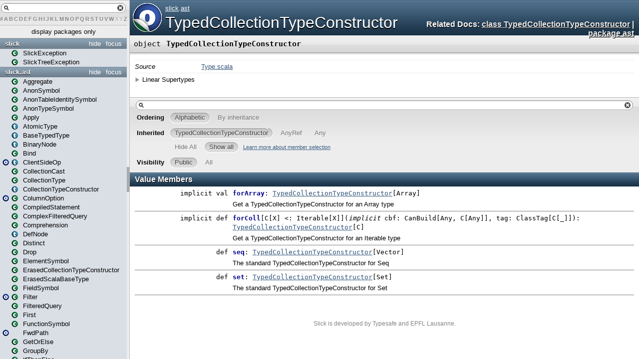

--- FILE ---
content_type: text/html; charset=utf-8
request_url: https://scala-slick.org/doc/3.1.1/api/slick/ast/TypedCollectionTypeConstructor$.html
body_size: 3086
content:
<!DOCTYPE html >
<html>
        <head>
          <title>TypedCollectionTypeConstructor - Slick 3.1.1 - slick.ast.TypedCollectionTypeConstructor</title>
          <meta name="description" content="TypedCollectionTypeConstructor - Slick 3.1.1 - slick.ast.TypedCollectionTypeConstructor" />
          <meta name="keywords" content="TypedCollectionTypeConstructor Slick 3.1.1 slick.ast.TypedCollectionTypeConstructor" />
          <meta http-equiv="content-type" content="text/html; charset=UTF-8" />
          
      <link href="../../lib/template.css" media="screen" type="text/css" rel="stylesheet" />
      <link href="../../lib/diagrams.css" media="screen" type="text/css" rel="stylesheet" id="diagrams-css" />
      <script type="text/javascript" src="../../lib/jquery.js" id="jquery-js"></script>
      <script type="text/javascript" src="../../lib/jquery-ui.js"></script>
      <script type="text/javascript" src="../../lib/template.js"></script>
      <script type="text/javascript" src="../../lib/tools.tooltip.js"></script>
      <script type="text/javascript" src="../../lib/modernizr.custom.js"></script><script type="text/javascript" src="../../lib/diagrams.js" id="diagrams-js"></script>
      <script type="text/javascript">
         if(top === self) {
            var url = '../../index.html';
            var hash = 'slick.ast.TypedCollectionTypeConstructor$';
            var anchor = window.location.hash;
            var anchor_opt = '';
            if (anchor.length >= 1)
              anchor_opt = '@' + anchor.substring(1);
            window.location.href = url + '#' + hash + anchor_opt;
         }
   	  </script>
    
        </head>
        <body class="value">
      <div id="definition">
        <a href="TypedCollectionTypeConstructor.html" title="See companion class"><img src="../../lib/object_to_class_big.png" /></a>
        <p id="owner"><a href="../package.html" class="extype" name="slick">slick</a>.<a href="package.html" class="extype" name="slick.ast">ast</a></p>
        <h1><a href="TypedCollectionTypeConstructor.html" title="See companion class">TypedCollectionTypeConstructor</a></h1><h3><span class="morelinks"><div>
            Related Docs:
            <a href="TypedCollectionTypeConstructor.html" title="See companion class">class TypedCollectionTypeConstructor</a>
            | <a href="package.html" class="extype" name="slick.ast">package ast</a>
          </div></span></h3><span class="permalink">
      <a href="../../index.html#slick.ast.TypedCollectionTypeConstructor$" title="Permalink" target="_top">
        <img src="../../lib/permalink.png" />
      </a>
    </span>
      </div>

      <h4 id="signature" class="signature">
      <span class="modifier_kind">
        <span class="modifier"></span>
        <span class="kind">object</span>
      </span>
      <span class="symbol">
        <span class="name">TypedCollectionTypeConstructor</span>
      </span>
      </h4>
      
          <div id="comment" class="fullcommenttop"><dl class="attributes block"> <dt>Source</dt><dd><a href="https://github.com/slick/slick/blob/3.1.1/slick/src/main/scala/slick/ast/Type.scala" target="_blank">Type.scala</a></dd></dl><div class="toggleContainer block">
          <span class="toggle">Linear Supertypes</span>
          <div class="superTypes hiddenContent"><span class="extype" name="scala.AnyRef">AnyRef</span>, <span class="extype" name="scala.Any">Any</span></div>
        </div></div>
        

      <div id="mbrsel">
        <div id="textfilter"><span class="pre"></span><span class="input"><input id="mbrsel-input" type="text" accesskey="/" /></span><span class="post"></span></div>
        <div id="order">
              <span class="filtertype">Ordering</span>
              <ol>
                
                <li class="alpha in"><span>Alphabetic</span></li>
                <li class="inherit out"><span>By inheritance</span></li>
              </ol>
            </div>
        <div id="ancestors">
                <span class="filtertype">Inherited<br />
                </span>
                <ol id="linearization">
                  <li class="in" name="slick.ast.TypedCollectionTypeConstructor"><span>TypedCollectionTypeConstructor</span></li><li class="in" name="scala.AnyRef"><span>AnyRef</span></li><li class="in" name="scala.Any"><span>Any</span></li>
                </ol>
              </div><div id="ancestors">
            <span class="filtertype"></span>
            <ol>
              <li class="hideall out"><span>Hide All</span></li>
              <li class="showall in"><span>Show all</span></li>
            </ol>
            <a href="http://docs.scala-lang.org/overviews/scaladoc/usage.html#members" target="_blank">Learn more about member selection</a>
          </div>
        <div id="visbl">
            <span class="filtertype">Visibility</span>
            <ol><li class="public in"><span>Public</span></li><li class="all out"><span>All</span></li></ol>
          </div>
      </div>

      <div id="template">
        <div id="allMembers">
        

        

        

        <div id="values" class="values members">
              <h3>Value Members</h3>
              <ol><li name="scala.AnyRef#!=" visbl="pub" data-isabs="false" fullComment="yes" group="Ungrouped">
      <a id="!=(x$1:Any):Boolean"></a>
      <a id="!=(Any):Boolean"></a>
      <h4 class="signature">
      <span class="modifier_kind">
        <span class="modifier">final </span>
        <span class="kind">def</span>
      </span>
      <span class="symbol">
        <span title="gt4s: $bang$eq" class="name">!=</span><span class="params">(<span name="arg0">arg0: <span class="extype" name="scala.Any">Any</span></span>)</span><span class="result">: <span class="extype" name="scala.Boolean">Boolean</span></span>
      </span>
      </h4><span class="permalink">
      <a href="../../index.html#slick.ast.TypedCollectionTypeConstructor$@!=(x$1:Any):Boolean" title="Permalink" target="_top">
        <img src="../../lib/permalink.png" />
      </a>
    </span>
      <div class="fullcomment"><dl class="attributes block"> <dt>Definition Classes</dt><dd>AnyRef → Any</dd></dl></div>
    </li><li name="scala.AnyRef###" visbl="pub" data-isabs="false" fullComment="yes" group="Ungrouped">
      <a id="##():Int"></a>
      <a id="##():Int"></a>
      <h4 class="signature">
      <span class="modifier_kind">
        <span class="modifier">final </span>
        <span class="kind">def</span>
      </span>
      <span class="symbol">
        <span title="gt4s: $hash$hash" class="name">##</span><span class="params">()</span><span class="result">: <span class="extype" name="scala.Int">Int</span></span>
      </span>
      </h4><span class="permalink">
      <a href="../../index.html#slick.ast.TypedCollectionTypeConstructor$@##():Int" title="Permalink" target="_top">
        <img src="../../lib/permalink.png" />
      </a>
    </span>
      <div class="fullcomment"><dl class="attributes block"> <dt>Definition Classes</dt><dd>AnyRef → Any</dd></dl></div>
    </li><li name="scala.AnyRef#==" visbl="pub" data-isabs="false" fullComment="yes" group="Ungrouped">
      <a id="==(x$1:Any):Boolean"></a>
      <a id="==(Any):Boolean"></a>
      <h4 class="signature">
      <span class="modifier_kind">
        <span class="modifier">final </span>
        <span class="kind">def</span>
      </span>
      <span class="symbol">
        <span title="gt4s: $eq$eq" class="name">==</span><span class="params">(<span name="arg0">arg0: <span class="extype" name="scala.Any">Any</span></span>)</span><span class="result">: <span class="extype" name="scala.Boolean">Boolean</span></span>
      </span>
      </h4><span class="permalink">
      <a href="../../index.html#slick.ast.TypedCollectionTypeConstructor$@==(x$1:Any):Boolean" title="Permalink" target="_top">
        <img src="../../lib/permalink.png" />
      </a>
    </span>
      <div class="fullcomment"><dl class="attributes block"> <dt>Definition Classes</dt><dd>AnyRef → Any</dd></dl></div>
    </li><li name="scala.Any#asInstanceOf" visbl="pub" data-isabs="false" fullComment="yes" group="Ungrouped">
      <a id="asInstanceOf[T0]:T0"></a>
      <a id="asInstanceOf[T0]:T0"></a>
      <h4 class="signature">
      <span class="modifier_kind">
        <span class="modifier">final </span>
        <span class="kind">def</span>
      </span>
      <span class="symbol">
        <span class="name">asInstanceOf</span><span class="tparams">[<span name="T0">T0</span>]</span><span class="result">: <span class="extype" name="scala.Any.asInstanceOf.T0">T0</span></span>
      </span>
      </h4><span class="permalink">
      <a href="../../index.html#slick.ast.TypedCollectionTypeConstructor$@asInstanceOf[T0]:T0" title="Permalink" target="_top">
        <img src="../../lib/permalink.png" />
      </a>
    </span>
      <div class="fullcomment"><dl class="attributes block"> <dt>Definition Classes</dt><dd>Any</dd></dl></div>
    </li><li name="scala.AnyRef#clone" visbl="prt" data-isabs="false" fullComment="yes" group="Ungrouped">
      <a id="clone():Object"></a>
      <a id="clone():AnyRef"></a>
      <h4 class="signature">
      <span class="modifier_kind">
        <span class="modifier"></span>
        <span class="kind">def</span>
      </span>
      <span class="symbol">
        <span class="name">clone</span><span class="params">()</span><span class="result">: <span class="extype" name="scala.AnyRef">AnyRef</span></span>
      </span>
      </h4><span class="permalink">
      <a href="../../index.html#slick.ast.TypedCollectionTypeConstructor$@clone():Object" title="Permalink" target="_top">
        <img src="../../lib/permalink.png" />
      </a>
    </span>
      <div class="fullcomment"><dl class="attributes block"> <dt>Attributes</dt><dd>protected[<a href="../../java$lang.html" class="extype" name="java.lang">java.lang</a>] </dd><dt>Definition Classes</dt><dd>AnyRef</dd><dt>Annotations</dt><dd>
                <span class="name">@throws</span><span class="args">(<span>
      
      <span class="defval" name="classOf[java.lang.CloneNotSupportedException]">...</span>
    </span>)</span>
              
        </dd></dl></div>
    </li><li name="scala.AnyRef#eq" visbl="pub" data-isabs="false" fullComment="yes" group="Ungrouped">
      <a id="eq(x$1:AnyRef):Boolean"></a>
      <a id="eq(AnyRef):Boolean"></a>
      <h4 class="signature">
      <span class="modifier_kind">
        <span class="modifier">final </span>
        <span class="kind">def</span>
      </span>
      <span class="symbol">
        <span class="name">eq</span><span class="params">(<span name="arg0">arg0: <span class="extype" name="scala.AnyRef">AnyRef</span></span>)</span><span class="result">: <span class="extype" name="scala.Boolean">Boolean</span></span>
      </span>
      </h4><span class="permalink">
      <a href="../../index.html#slick.ast.TypedCollectionTypeConstructor$@eq(x$1:AnyRef):Boolean" title="Permalink" target="_top">
        <img src="../../lib/permalink.png" />
      </a>
    </span>
      <div class="fullcomment"><dl class="attributes block"> <dt>Definition Classes</dt><dd>AnyRef</dd></dl></div>
    </li><li name="scala.AnyRef#equals" visbl="pub" data-isabs="false" fullComment="yes" group="Ungrouped">
      <a id="equals(x$1:Any):Boolean"></a>
      <a id="equals(Any):Boolean"></a>
      <h4 class="signature">
      <span class="modifier_kind">
        <span class="modifier"></span>
        <span class="kind">def</span>
      </span>
      <span class="symbol">
        <span class="name">equals</span><span class="params">(<span name="arg0">arg0: <span class="extype" name="scala.Any">Any</span></span>)</span><span class="result">: <span class="extype" name="scala.Boolean">Boolean</span></span>
      </span>
      </h4><span class="permalink">
      <a href="../../index.html#slick.ast.TypedCollectionTypeConstructor$@equals(x$1:Any):Boolean" title="Permalink" target="_top">
        <img src="../../lib/permalink.png" />
      </a>
    </span>
      <div class="fullcomment"><dl class="attributes block"> <dt>Definition Classes</dt><dd>AnyRef → Any</dd></dl></div>
    </li><li name="scala.AnyRef#finalize" visbl="prt" data-isabs="false" fullComment="yes" group="Ungrouped">
      <a id="finalize():Unit"></a>
      <a id="finalize():Unit"></a>
      <h4 class="signature">
      <span class="modifier_kind">
        <span class="modifier"></span>
        <span class="kind">def</span>
      </span>
      <span class="symbol">
        <span class="name">finalize</span><span class="params">()</span><span class="result">: <span class="extype" name="scala.Unit">Unit</span></span>
      </span>
      </h4><span class="permalink">
      <a href="../../index.html#slick.ast.TypedCollectionTypeConstructor$@finalize():Unit" title="Permalink" target="_top">
        <img src="../../lib/permalink.png" />
      </a>
    </span>
      <div class="fullcomment"><dl class="attributes block"> <dt>Attributes</dt><dd>protected[<a href="../../java$lang.html" class="extype" name="java.lang">java.lang</a>] </dd><dt>Definition Classes</dt><dd>AnyRef</dd><dt>Annotations</dt><dd>
                <span class="name">@throws</span><span class="args">(<span>
      
      <span class="symbol">classOf[java.lang.Throwable]</span>
    </span>)</span>
              
        </dd></dl></div>
    </li><li name="slick.ast.TypedCollectionTypeConstructor#forArray" visbl="pub" data-isabs="false" fullComment="no" group="Ungrouped">
      <a id="forArray:slick.ast.TypedCollectionTypeConstructor[Array]"></a>
      <a id="forArray:TypedCollectionTypeConstructor[Array]"></a>
      <h4 class="signature">
      <span class="modifier_kind">
        <span class="modifier">implicit </span>
        <span class="kind">val</span>
      </span>
      <span class="symbol">
        <span class="name">forArray</span><span class="result">: <a href="TypedCollectionTypeConstructor.html" class="extype" name="slick.ast.TypedCollectionTypeConstructor">TypedCollectionTypeConstructor</a>[<span class="extype" name="scala.Array">Array</span>]</span>
      </span>
      </h4><span class="permalink">
      <a href="../../index.html#slick.ast.TypedCollectionTypeConstructor$@forArray:slick.ast.TypedCollectionTypeConstructor[Array]" title="Permalink" target="_top">
        <img src="../../lib/permalink.png" />
      </a>
    </span>
      <p class="shortcomment cmt">Get a TypedCollectionTypeConstructor for an Array type</p>
    </li><li name="slick.ast.TypedCollectionTypeConstructor#forColl" visbl="pub" data-isabs="false" fullComment="no" group="Ungrouped">
      <a id="forColl[C[X]&lt;:Iterable[X]](implicitcbf:collection.generic.CanBuild[Any,C[Any]],implicittag:scala.reflect.ClassTag[C[_]]):slick.ast.TypedCollectionTypeConstructor[C]"></a>
      <a id="forColl[C[X]&lt;:Iterable[X]](CanBuild[Any,C[Any]],ClassTag[C[_]]):TypedCollectionTypeConstructor[C]"></a>
      <h4 class="signature">
      <span class="modifier_kind">
        <span class="modifier">implicit </span>
        <span class="kind">def</span>
      </span>
      <span class="symbol">
        <span class="name">forColl</span><span class="tparams">[<span name="C">C<span class="tparams">[<span name="X">X</span>]</span> &lt;: <span class="extype" name="scala.Iterable">Iterable</span>[<span class="extype" name="slick.ast.TypedCollectionTypeConstructor.forColl.C.X">X</span>]</span>]</span><span class="params">(<span class="implicit">implicit </span><span name="cbf">cbf: <span class="extype" name="scala.collection.generic.CanBuild">CanBuild</span>[<span class="extype" name="scala.Any">Any</span>, <span class="extype" name="slick.ast.TypedCollectionTypeConstructor.forColl.C">C</span>[<span class="extype" name="scala.Any">Any</span>]]</span>, <span name="tag">tag: <span class="extype" name="scala.reflect.ClassTag">ClassTag</span>[<span class="extype" name="slick.ast.TypedCollectionTypeConstructor.forColl.C">C</span>[_]]</span>)</span><span class="result">: <a href="TypedCollectionTypeConstructor.html" class="extype" name="slick.ast.TypedCollectionTypeConstructor">TypedCollectionTypeConstructor</a>[<span class="extype" name="slick.ast.TypedCollectionTypeConstructor.forColl.C">C</span>]</span>
      </span>
      </h4><span class="permalink">
      <a href="../../index.html#slick.ast.TypedCollectionTypeConstructor$@forColl[C[X]&lt;:Iterable[X]](implicitcbf:collection.generic.CanBuild[Any,C[Any]],implicittag:scala.reflect.ClassTag[C[_]]):slick.ast.TypedCollectionTypeConstructor[C]" title="Permalink" target="_top">
        <img src="../../lib/permalink.png" />
      </a>
    </span>
      <p class="shortcomment cmt">Get a TypedCollectionTypeConstructor for an Iterable type</p>
    </li><li name="scala.AnyRef#getClass" visbl="pub" data-isabs="false" fullComment="yes" group="Ungrouped">
      <a id="getClass():Class[_]"></a>
      <a id="getClass():Class[_]"></a>
      <h4 class="signature">
      <span class="modifier_kind">
        <span class="modifier">final </span>
        <span class="kind">def</span>
      </span>
      <span class="symbol">
        <span class="name">getClass</span><span class="params">()</span><span class="result">: <span class="extype" name="java.lang.Class">Class</span>[_]</span>
      </span>
      </h4><span class="permalink">
      <a href="../../index.html#slick.ast.TypedCollectionTypeConstructor$@getClass():Class[_]" title="Permalink" target="_top">
        <img src="../../lib/permalink.png" />
      </a>
    </span>
      <div class="fullcomment"><dl class="attributes block"> <dt>Definition Classes</dt><dd>AnyRef → Any</dd></dl></div>
    </li><li name="scala.AnyRef#hashCode" visbl="pub" data-isabs="false" fullComment="yes" group="Ungrouped">
      <a id="hashCode():Int"></a>
      <a id="hashCode():Int"></a>
      <h4 class="signature">
      <span class="modifier_kind">
        <span class="modifier"></span>
        <span class="kind">def</span>
      </span>
      <span class="symbol">
        <span class="name">hashCode</span><span class="params">()</span><span class="result">: <span class="extype" name="scala.Int">Int</span></span>
      </span>
      </h4><span class="permalink">
      <a href="../../index.html#slick.ast.TypedCollectionTypeConstructor$@hashCode():Int" title="Permalink" target="_top">
        <img src="../../lib/permalink.png" />
      </a>
    </span>
      <div class="fullcomment"><dl class="attributes block"> <dt>Definition Classes</dt><dd>AnyRef → Any</dd></dl></div>
    </li><li name="scala.Any#isInstanceOf" visbl="pub" data-isabs="false" fullComment="yes" group="Ungrouped">
      <a id="isInstanceOf[T0]:Boolean"></a>
      <a id="isInstanceOf[T0]:Boolean"></a>
      <h4 class="signature">
      <span class="modifier_kind">
        <span class="modifier">final </span>
        <span class="kind">def</span>
      </span>
      <span class="symbol">
        <span class="name">isInstanceOf</span><span class="tparams">[<span name="T0">T0</span>]</span><span class="result">: <span class="extype" name="scala.Boolean">Boolean</span></span>
      </span>
      </h4><span class="permalink">
      <a href="../../index.html#slick.ast.TypedCollectionTypeConstructor$@isInstanceOf[T0]:Boolean" title="Permalink" target="_top">
        <img src="../../lib/permalink.png" />
      </a>
    </span>
      <div class="fullcomment"><dl class="attributes block"> <dt>Definition Classes</dt><dd>Any</dd></dl></div>
    </li><li name="scala.AnyRef#ne" visbl="pub" data-isabs="false" fullComment="yes" group="Ungrouped">
      <a id="ne(x$1:AnyRef):Boolean"></a>
      <a id="ne(AnyRef):Boolean"></a>
      <h4 class="signature">
      <span class="modifier_kind">
        <span class="modifier">final </span>
        <span class="kind">def</span>
      </span>
      <span class="symbol">
        <span class="name">ne</span><span class="params">(<span name="arg0">arg0: <span class="extype" name="scala.AnyRef">AnyRef</span></span>)</span><span class="result">: <span class="extype" name="scala.Boolean">Boolean</span></span>
      </span>
      </h4><span class="permalink">
      <a href="../../index.html#slick.ast.TypedCollectionTypeConstructor$@ne(x$1:AnyRef):Boolean" title="Permalink" target="_top">
        <img src="../../lib/permalink.png" />
      </a>
    </span>
      <div class="fullcomment"><dl class="attributes block"> <dt>Definition Classes</dt><dd>AnyRef</dd></dl></div>
    </li><li name="scala.AnyRef#notify" visbl="pub" data-isabs="false" fullComment="yes" group="Ungrouped">
      <a id="notify():Unit"></a>
      <a id="notify():Unit"></a>
      <h4 class="signature">
      <span class="modifier_kind">
        <span class="modifier">final </span>
        <span class="kind">def</span>
      </span>
      <span class="symbol">
        <span class="name">notify</span><span class="params">()</span><span class="result">: <span class="extype" name="scala.Unit">Unit</span></span>
      </span>
      </h4><span class="permalink">
      <a href="../../index.html#slick.ast.TypedCollectionTypeConstructor$@notify():Unit" title="Permalink" target="_top">
        <img src="../../lib/permalink.png" />
      </a>
    </span>
      <div class="fullcomment"><dl class="attributes block"> <dt>Definition Classes</dt><dd>AnyRef</dd></dl></div>
    </li><li name="scala.AnyRef#notifyAll" visbl="pub" data-isabs="false" fullComment="yes" group="Ungrouped">
      <a id="notifyAll():Unit"></a>
      <a id="notifyAll():Unit"></a>
      <h4 class="signature">
      <span class="modifier_kind">
        <span class="modifier">final </span>
        <span class="kind">def</span>
      </span>
      <span class="symbol">
        <span class="name">notifyAll</span><span class="params">()</span><span class="result">: <span class="extype" name="scala.Unit">Unit</span></span>
      </span>
      </h4><span class="permalink">
      <a href="../../index.html#slick.ast.TypedCollectionTypeConstructor$@notifyAll():Unit" title="Permalink" target="_top">
        <img src="../../lib/permalink.png" />
      </a>
    </span>
      <div class="fullcomment"><dl class="attributes block"> <dt>Definition Classes</dt><dd>AnyRef</dd></dl></div>
    </li><li name="slick.ast.TypedCollectionTypeConstructor#seq" visbl="pub" data-isabs="false" fullComment="no" group="Ungrouped">
      <a id="seq:slick.ast.TypedCollectionTypeConstructor[Vector]"></a>
      <a id="seq:TypedCollectionTypeConstructor[Vector]"></a>
      <h4 class="signature">
      <span class="modifier_kind">
        <span class="modifier"></span>
        <span class="kind">def</span>
      </span>
      <span class="symbol">
        <span class="name">seq</span><span class="result">: <a href="TypedCollectionTypeConstructor.html" class="extype" name="slick.ast.TypedCollectionTypeConstructor">TypedCollectionTypeConstructor</a>[<span class="extype" name="scala.Vector">Vector</span>]</span>
      </span>
      </h4><span class="permalink">
      <a href="../../index.html#slick.ast.TypedCollectionTypeConstructor$@seq:slick.ast.TypedCollectionTypeConstructor[Vector]" title="Permalink" target="_top">
        <img src="../../lib/permalink.png" />
      </a>
    </span>
      <p class="shortcomment cmt">The standard TypedCollectionTypeConstructor for Seq</p>
    </li><li name="slick.ast.TypedCollectionTypeConstructor#set" visbl="pub" data-isabs="false" fullComment="no" group="Ungrouped">
      <a id="set:slick.ast.TypedCollectionTypeConstructor[Set]"></a>
      <a id="set:TypedCollectionTypeConstructor[Set]"></a>
      <h4 class="signature">
      <span class="modifier_kind">
        <span class="modifier"></span>
        <span class="kind">def</span>
      </span>
      <span class="symbol">
        <span class="name">set</span><span class="result">: <a href="TypedCollectionTypeConstructor.html" class="extype" name="slick.ast.TypedCollectionTypeConstructor">TypedCollectionTypeConstructor</a>[<span class="extype" name="scala.Predef.Set">Set</span>]</span>
      </span>
      </h4><span class="permalink">
      <a href="../../index.html#slick.ast.TypedCollectionTypeConstructor$@set:slick.ast.TypedCollectionTypeConstructor[Set]" title="Permalink" target="_top">
        <img src="../../lib/permalink.png" />
      </a>
    </span>
      <p class="shortcomment cmt">The standard TypedCollectionTypeConstructor for Set</p>
    </li><li name="scala.AnyRef#synchronized" visbl="pub" data-isabs="false" fullComment="yes" group="Ungrouped">
      <a id="synchronized[T0](x$1:=&gt;T0):T0"></a>
      <a id="synchronized[T0](⇒T0):T0"></a>
      <h4 class="signature">
      <span class="modifier_kind">
        <span class="modifier">final </span>
        <span class="kind">def</span>
      </span>
      <span class="symbol">
        <span class="name">synchronized</span><span class="tparams">[<span name="T0">T0</span>]</span><span class="params">(<span name="arg0">arg0: ⇒ <span class="extype" name="java.lang.AnyRef.synchronized.T0">T0</span></span>)</span><span class="result">: <span class="extype" name="java.lang.AnyRef.synchronized.T0">T0</span></span>
      </span>
      </h4><span class="permalink">
      <a href="../../index.html#slick.ast.TypedCollectionTypeConstructor$@synchronized[T0](x$1:=&gt;T0):T0" title="Permalink" target="_top">
        <img src="../../lib/permalink.png" />
      </a>
    </span>
      <div class="fullcomment"><dl class="attributes block"> <dt>Definition Classes</dt><dd>AnyRef</dd></dl></div>
    </li><li name="scala.AnyRef#toString" visbl="pub" data-isabs="false" fullComment="yes" group="Ungrouped">
      <a id="toString():String"></a>
      <a id="toString():String"></a>
      <h4 class="signature">
      <span class="modifier_kind">
        <span class="modifier"></span>
        <span class="kind">def</span>
      </span>
      <span class="symbol">
        <span class="name">toString</span><span class="params">()</span><span class="result">: <span class="extype" name="java.lang.String">String</span></span>
      </span>
      </h4><span class="permalink">
      <a href="../../index.html#slick.ast.TypedCollectionTypeConstructor$@toString():String" title="Permalink" target="_top">
        <img src="../../lib/permalink.png" />
      </a>
    </span>
      <div class="fullcomment"><dl class="attributes block"> <dt>Definition Classes</dt><dd>AnyRef → Any</dd></dl></div>
    </li><li name="scala.AnyRef#wait" visbl="pub" data-isabs="false" fullComment="yes" group="Ungrouped">
      <a id="wait():Unit"></a>
      <a id="wait():Unit"></a>
      <h4 class="signature">
      <span class="modifier_kind">
        <span class="modifier">final </span>
        <span class="kind">def</span>
      </span>
      <span class="symbol">
        <span class="name">wait</span><span class="params">()</span><span class="result">: <span class="extype" name="scala.Unit">Unit</span></span>
      </span>
      </h4><span class="permalink">
      <a href="../../index.html#slick.ast.TypedCollectionTypeConstructor$@wait():Unit" title="Permalink" target="_top">
        <img src="../../lib/permalink.png" />
      </a>
    </span>
      <div class="fullcomment"><dl class="attributes block"> <dt>Definition Classes</dt><dd>AnyRef</dd><dt>Annotations</dt><dd>
                <span class="name">@throws</span><span class="args">(<span>
      
      <span class="defval" name="classOf[java.lang.InterruptedException]">...</span>
    </span>)</span>
              
        </dd></dl></div>
    </li><li name="scala.AnyRef#wait" visbl="pub" data-isabs="false" fullComment="yes" group="Ungrouped">
      <a id="wait(x$1:Long,x$2:Int):Unit"></a>
      <a id="wait(Long,Int):Unit"></a>
      <h4 class="signature">
      <span class="modifier_kind">
        <span class="modifier">final </span>
        <span class="kind">def</span>
      </span>
      <span class="symbol">
        <span class="name">wait</span><span class="params">(<span name="arg0">arg0: <span class="extype" name="scala.Long">Long</span></span>, <span name="arg1">arg1: <span class="extype" name="scala.Int">Int</span></span>)</span><span class="result">: <span class="extype" name="scala.Unit">Unit</span></span>
      </span>
      </h4><span class="permalink">
      <a href="../../index.html#slick.ast.TypedCollectionTypeConstructor$@wait(x$1:Long,x$2:Int):Unit" title="Permalink" target="_top">
        <img src="../../lib/permalink.png" />
      </a>
    </span>
      <div class="fullcomment"><dl class="attributes block"> <dt>Definition Classes</dt><dd>AnyRef</dd><dt>Annotations</dt><dd>
                <span class="name">@throws</span><span class="args">(<span>
      
      <span class="defval" name="classOf[java.lang.InterruptedException]">...</span>
    </span>)</span>
              
        </dd></dl></div>
    </li><li name="scala.AnyRef#wait" visbl="pub" data-isabs="false" fullComment="yes" group="Ungrouped">
      <a id="wait(x$1:Long):Unit"></a>
      <a id="wait(Long):Unit"></a>
      <h4 class="signature">
      <span class="modifier_kind">
        <span class="modifier">final </span>
        <span class="kind">def</span>
      </span>
      <span class="symbol">
        <span class="name">wait</span><span class="params">(<span name="arg0">arg0: <span class="extype" name="scala.Long">Long</span></span>)</span><span class="result">: <span class="extype" name="scala.Unit">Unit</span></span>
      </span>
      </h4><span class="permalink">
      <a href="../../index.html#slick.ast.TypedCollectionTypeConstructor$@wait(x$1:Long):Unit" title="Permalink" target="_top">
        <img src="../../lib/permalink.png" />
      </a>
    </span>
      <div class="fullcomment"><dl class="attributes block"> <dt>Definition Classes</dt><dd>AnyRef</dd><dt>Annotations</dt><dd>
                <span class="name">@throws</span><span class="args">(<span>
      
      <span class="defval" name="classOf[java.lang.InterruptedException]">...</span>
    </span>)</span>
              
        </dd></dl></div>
    </li></ol>
            </div>

        

        
        </div>

        <div id="inheritedMembers">
        <div class="parent" name="scala.AnyRef">
              <h3>Inherited from <span class="extype" name="scala.AnyRef">AnyRef</span></h3>
            </div><div class="parent" name="scala.Any">
              <h3>Inherited from <span class="extype" name="scala.Any">Any</span></h3>
            </div>
        
        </div>

        <div id="groupedMembers">
        <div class="group" name="Ungrouped">
              <h3>Ungrouped</h3>
              
            </div>
        </div>

      </div>

      <div id="tooltip"></div>

      <div id="footer"> Slick is developed by Typesafe and EPFL Lausanne. </div>


    </body>
      </html>

--- FILE ---
content_type: text/html; charset=utf-8
request_url: https://scala-slick.org/doc/3.1.1/api/index.html
body_size: 8177
content:
<!DOCTYPE html >
<html>
        <head>
          <title>Slick 3.1.1</title>
          <meta name="description" content="Slick 3.1.1" />
          <meta name="keywords" content="Slick 3.1.1" />
          <meta http-equiv="content-type" content="text/html; charset=UTF-8" />
          
      <link href="lib/index.css" media="screen" type="text/css" rel="stylesheet" />
      <script type="text/javascript" src="lib/jquery.js"></script>
      <script type="text/javascript" src="lib/jquery-ui.js"></script>
      <script type="text/javascript" src="lib/jquery.layout.js"></script>
      <script type="text/javascript" src="lib/index.js"></script>
      <script type="text/javascript" src="lib/scheduler.js"></script>
    
        </head>
        <body>
      <div id="library">
        <img class="class icon" alt="class icon" src="lib/class.png" />
        <img class="trait icon" alt="trait icon" src="lib/trait.png" />
        <img class="object icon" alt="trait icon" src="lib/object.png" />
        <img class="package icon" alt="trait icon" src="lib/package.png" />
      </div>
      <div id="browser" class="ui-layout-west">
      <div class="ui-west-center">
      <div id="filter">
          <div id="textfilter"></div>
          <div id="letters"><a target="template" href="index/index-_.html">#</a><a target="template" href="index/index-a.html">A</a><a target="template" href="index/index-b.html">B</a><a target="template" href="index/index-c.html">C</a><a target="template" href="index/index-d.html">D</a><a target="template" href="index/index-e.html">E</a><a target="template" href="index/index-f.html">F</a><a target="template" href="index/index-g.html">G</a><a target="template" href="index/index-h.html">H</a><a target="template" href="index/index-i.html">I</a><a target="template" href="index/index-j.html">J</a><a target="template" href="index/index-k.html">K</a><a target="template" href="index/index-l.html">L</a><a target="template" href="index/index-m.html">M</a><a target="template" href="index/index-n.html">N</a><a target="template" href="index/index-o.html">O</a><a target="template" href="index/index-p.html">P</a><a target="template" href="index/index-q.html">Q</a><a target="template" href="index/index-r.html">R</a><a target="template" href="index/index-s.html">S</a><a target="template" href="index/index-t.html">T</a><a target="template" href="index/index-u.html">U</a><a target="template" href="index/index-v.html">V</a><a target="template" href="index/index-w.html">W</a><span>X</span><span>Y</span><a target="template" href="index/index-z.html">Z</a></div>
      </div>
      <div class="pack" id="tpl">
            
            <ol class="templates"></ol>
            <ol class="packages"> <li class="pack" title="slick">
            <a class="tplshow" href="slick/package.html" target="template">slick</a>
            <ol class="templates"><li title="slick.SlickException"><div class="placeholder"></div><a class="tplshow" href="slick/SlickException.html" target="template"><span class="class">(class)</span><span class="tplLink">SlickException</span></a></li><li title="slick.SlickTreeException"><div class="placeholder"></div><a class="tplshow" href="slick/SlickTreeException.html" target="template"><span class="class">(class)</span><span class="tplLink">SlickTreeException</span></a></li></ol>
            <ol class="packages"> <li class="pack" title="slick.ast">
            <a class="tplshow" href="slick/ast/package.html" target="template">slick.ast</a>
            <ol class="templates"><li title="slick.ast.Aggregate"><div class="placeholder"></div><a class="tplshow" href="slick/ast/Aggregate.html" target="template"><span class="case class">(case class)</span><span class="tplLink">Aggregate</span></a></li><li title="slick.ast.AnonSymbol"><div class="placeholder"></div><a class="tplshow" href="slick/ast/AnonSymbol.html" target="template"><span class="class">(class)</span><span class="tplLink">AnonSymbol</span></a></li><li title="slick.ast.AnonTableIdentitySymbol"><div class="placeholder"></div><a class="tplshow" href="slick/ast/AnonTableIdentitySymbol.html" target="template"><span class="class">(class)</span><span class="tplLink">AnonTableIdentitySymbol</span></a></li><li title="slick.ast.AnonTypeSymbol"><div class="placeholder"></div><a class="tplshow" href="slick/ast/AnonTypeSymbol.html" target="template"><span class="class">(class)</span><span class="tplLink">AnonTypeSymbol</span></a></li><li title="slick.ast.Apply"><div class="placeholder"></div><a class="tplshow" href="slick/ast/Apply.html" target="template"><span class="case class">(case class)</span><span class="tplLink">Apply</span></a></li><li title="slick.ast.AtomicType"><div class="placeholder"></div><a class="tplshow" href="slick/ast/AtomicType.html" target="template"><span class="trait">(trait)</span><span class="tplLink">AtomicType</span></a></li><li title="slick.ast.BaseTypedType"><div class="placeholder"></div><a class="tplshow" href="slick/ast/BaseTypedType.html" target="template"><span class="trait">(trait)</span><span class="tplLink">BaseTypedType</span></a></li><li title="slick.ast.BinaryNode"><div class="placeholder"></div><a class="tplshow" href="slick/ast/BinaryNode.html" target="template"><span class="trait">(trait)</span><span class="tplLink">BinaryNode</span></a></li><li title="slick.ast.Bind"><div class="placeholder"></div><a class="tplshow" href="slick/ast/Bind.html" target="template"><span class="case class">(case class)</span><span class="tplLink">Bind</span></a></li><li title="slick.ast.ClientSideOp"><a class="tplshow" href="slick/ast/ClientSideOp$.html" target="template"><span class="object">(object)</span></a><a class="tplshow" href="slick/ast/ClientSideOp.html" target="template"><span class="trait">(trait)</span><span class="tplLink">ClientSideOp</span></a></li><li title="slick.ast.CollectionCast"><div class="placeholder"></div><a class="tplshow" href="slick/ast/CollectionCast.html" target="template"><span class="case class">(case class)</span><span class="tplLink">CollectionCast</span></a></li><li title="slick.ast.CollectionType"><div class="placeholder"></div><a class="tplshow" href="slick/ast/CollectionType.html" target="template"><span class="case class">(case class)</span><span class="tplLink">CollectionType</span></a></li><li title="slick.ast.CollectionTypeConstructor"><div class="placeholder"></div><a class="tplshow" href="slick/ast/CollectionTypeConstructor.html" target="template"><span class="trait">(trait)</span><span class="tplLink">CollectionTypeConstructor</span></a></li><li title="slick.ast.ColumnOption"><a class="tplshow" href="slick/ast/ColumnOption$.html" target="template"><span class="object">(object)</span></a><a class="tplshow" href="slick/ast/ColumnOption.html" target="template"><span class="class">(class)</span><span class="tplLink">ColumnOption</span></a></li><li title="slick.ast.CompiledStatement"><div class="placeholder"></div><a class="tplshow" href="slick/ast/CompiledStatement.html" target="template"><span class="case class">(case class)</span><span class="tplLink">CompiledStatement</span></a></li><li title="slick.ast.ComplexFilteredQuery"><div class="placeholder"></div><a class="tplshow" href="slick/ast/ComplexFilteredQuery.html" target="template"><span class="class">(class)</span><span class="tplLink">ComplexFilteredQuery</span></a></li><li title="slick.ast.Comprehension"><div class="placeholder"></div><a class="tplshow" href="slick/ast/Comprehension.html" target="template"><span class="case class">(case class)</span><span class="tplLink">Comprehension</span></a></li><li title="slick.ast.DefNode"><div class="placeholder"></div><a class="tplshow" href="slick/ast/DefNode.html" target="template"><span class="trait">(trait)</span><span class="tplLink">DefNode</span></a></li><li title="slick.ast.Distinct"><div class="placeholder"></div><a class="tplshow" href="slick/ast/Distinct.html" target="template"><span class="case class">(case class)</span><span class="tplLink">Distinct</span></a></li><li title="slick.ast.Drop"><div class="placeholder"></div><a class="tplshow" href="slick/ast/Drop.html" target="template"><span class="case class">(case class)</span><span class="tplLink">Drop</span></a></li><li title="slick.ast.ElementSymbol"><div class="placeholder"></div><a class="tplshow" href="slick/ast/ElementSymbol.html" target="template"><span class="case class">(case class)</span><span class="tplLink">ElementSymbol</span></a></li><li title="slick.ast.ErasedCollectionTypeConstructor"><div class="placeholder"></div><a class="tplshow" href="slick/ast/ErasedCollectionTypeConstructor.html" target="template"><span class="class">(class)</span><span class="tplLink">ErasedCollectionTypeConstructor</span></a></li><li title="slick.ast.ErasedScalaBaseType"><div class="placeholder"></div><a class="tplshow" href="slick/ast/ErasedScalaBaseType.html" target="template"><span class="class">(class)</span><span class="tplLink">ErasedScalaBaseType</span></a></li><li title="slick.ast.FieldSymbol"><div class="placeholder"></div><a class="tplshow" href="slick/ast/FieldSymbol.html" target="template"><span class="case class">(case class)</span><span class="tplLink">FieldSymbol</span></a></li><li title="slick.ast.Filter"><a class="tplshow" href="slick/ast/Filter$.html" target="template"><span class="object">(object)</span></a><a class="tplshow" href="slick/ast/Filter.html" target="template"><span class="case class">(case class)</span><span class="tplLink">Filter</span></a></li><li title="slick.ast.FilteredQuery"><div class="placeholder"></div><a class="tplshow" href="slick/ast/FilteredQuery.html" target="template"><span class="class">(class)</span><span class="tplLink">FilteredQuery</span></a></li><li title="slick.ast.First"><div class="placeholder"></div><a class="tplshow" href="slick/ast/First.html" target="template"><span class="case class">(case class)</span><span class="tplLink">First</span></a></li><li title="slick.ast.FunctionSymbol"><div class="placeholder"></div><a class="tplshow" href="slick/ast/FunctionSymbol.html" target="template"><span class="class">(class)</span><span class="tplLink">FunctionSymbol</span></a></li><li title="slick.ast.FwdPath"><a class="tplshow" href="slick/ast/FwdPath$.html" target="template"><span class="object">(object)</span><div class="placeholder"></div><span class="tplLink">FwdPath</span></a></li><li title="slick.ast.GetOrElse"><div class="placeholder"></div><a class="tplshow" href="slick/ast/GetOrElse.html" target="template"><span class="case class">(case class)</span><span class="tplLink">GetOrElse</span></a></li><li title="slick.ast.GroupBy"><div class="placeholder"></div><a class="tplshow" href="slick/ast/GroupBy.html" target="template"><span class="case class">(case class)</span><span class="tplLink">GroupBy</span></a></li><li title="slick.ast.IfThenElse"><div class="placeholder"></div><a class="tplshow" href="slick/ast/IfThenElse.html" target="template"><span class="case class">(case class)</span><span class="tplLink">IfThenElse</span></a></li><li title="slick.ast.Insert"><div class="placeholder"></div><a class="tplshow" href="slick/ast/Insert.html" target="template"><span class="case class">(case class)</span><span class="tplLink">Insert</span></a></li><li title="slick.ast.InsertColumn"><div class="placeholder"></div><a class="tplshow" href="slick/ast/InsertColumn.html" target="template"><span class="case class">(case class)</span><span class="tplLink">InsertColumn</span></a></li><li title="slick.ast.Join"><div class="placeholder"></div><a class="tplshow" href="slick/ast/Join.html" target="template"><span class="case class">(case class)</span><span class="tplLink">Join</span></a></li><li title="slick.ast.JoinType"><a class="tplshow" href="slick/ast/JoinType$.html" target="template"><span class="object">(object)</span></a><a class="tplshow" href="slick/ast/JoinType.html" target="template"><span class="class">(class)</span><span class="tplLink">JoinType</span></a></li><li title="slick.ast.Library"><a class="tplshow" href="slick/ast/Library$.html" target="template"><span class="object">(object)</span><div class="placeholder"></div><span class="tplLink">Library</span></a></li><li title="slick.ast.LiteralNode"><a class="tplshow" href="slick/ast/LiteralNode$.html" target="template"><span class="object">(object)</span></a><a class="tplshow" href="slick/ast/LiteralNode.html" target="template"><span class="class">(class)</span><span class="tplLink">LiteralNode</span></a></li><li title="slick.ast.MappedScalaType"><a class="tplshow" href="slick/ast/MappedScalaType$.html" target="template"><span class="object">(object)</span></a><a class="tplshow" href="slick/ast/MappedScalaType.html" target="template"><span class="class">(class)</span><span class="tplLink">MappedScalaType</span></a></li><li title="slick.ast.Node"><div class="placeholder"></div><a class="tplshow" href="slick/ast/Node.html" target="template"><span class="trait">(trait)</span><span class="tplLink">Node</span></a></li><li title="slick.ast.NodeOps"><div class="placeholder"></div><a class="tplshow" href="slick/ast/NodeOps.html" target="template"><span class="class">(class)</span><span class="tplLink">NodeOps</span></a></li><li title="slick.ast.NominalType"><div class="placeholder"></div><a class="tplshow" href="slick/ast/NominalType.html" target="template"><span class="case class">(case class)</span><span class="tplLink">NominalType</span></a></li><li title="slick.ast.NullaryNode"><div class="placeholder"></div><a class="tplshow" href="slick/ast/NullaryNode.html" target="template"><span class="trait">(trait)</span><span class="tplLink">NullaryNode</span></a></li><li title="slick.ast.NumericTypedType"><div class="placeholder"></div><a class="tplshow" href="slick/ast/NumericTypedType.html" target="template"><span class="trait">(trait)</span><span class="tplLink">NumericTypedType</span></a></li><li title="slick.ast.OptionApply"><div class="placeholder"></div><a class="tplshow" href="slick/ast/OptionApply.html" target="template"><span class="case class">(case class)</span><span class="tplLink">OptionApply</span></a></li><li title="slick.ast.OptionDisc"><div class="placeholder"></div><a class="tplshow" href="slick/ast/OptionDisc.html" target="template"><span class="trait">(trait)</span><span class="tplLink">OptionDisc</span></a></li><li title="slick.ast.OptionFold"><div class="placeholder"></div><a class="tplshow" href="slick/ast/OptionFold.html" target="template"><span class="case class">(case class)</span><span class="tplLink">OptionFold</span></a></li><li title="slick.ast.OptionType"><a class="tplshow" href="slick/ast/OptionType$.html" target="template"><span class="object">(object)</span></a><a class="tplshow" href="slick/ast/OptionType.html" target="template"><span class="trait">(trait)</span><span class="tplLink">OptionType</span></a></li><li title="slick.ast.OptionTypedType"><div class="placeholder"></div><a class="tplshow" href="slick/ast/OptionTypedType.html" target="template"><span class="trait">(trait)</span><span class="tplLink">OptionTypedType</span></a></li><li title="slick.ast.Ordering"><a class="tplshow" href="slick/ast/Ordering$.html" target="template"><span class="object">(object)</span></a><a class="tplshow" href="slick/ast/Ordering.html" target="template"><span class="case class">(case class)</span><span class="tplLink">Ordering</span></a></li><li title="slick.ast.ParameterSwitch"><div class="placeholder"></div><a class="tplshow" href="slick/ast/ParameterSwitch.html" target="template"><span class="case class">(case class)</span><span class="tplLink">ParameterSwitch</span></a></li><li title="slick.ast.Path"><a class="tplshow" href="slick/ast/Path$.html" target="template"><span class="object">(object)</span><div class="placeholder"></div><span class="tplLink">Path</span></a></li><li title="slick.ast.PathElement"><div class="placeholder"></div><a class="tplshow" href="slick/ast/PathElement.html" target="template"><span class="trait">(trait)</span><span class="tplLink">PathElement</span></a></li><li title="slick.ast.ProductNode"><div class="placeholder"></div><a class="tplshow" href="slick/ast/ProductNode.html" target="template"><span class="case class">(case class)</span><span class="tplLink">ProductNode</span></a></li><li title="slick.ast.ProductType"><div class="placeholder"></div><a class="tplshow" href="slick/ast/ProductType.html" target="template"><span class="case class">(case class)</span><span class="tplLink">ProductType</span></a></li><li title="slick.ast.Pure"><div class="placeholder"></div><a class="tplshow" href="slick/ast/Pure.html" target="template"><span class="case class">(case class)</span><span class="tplLink">Pure</span></a></li><li title="slick.ast.QueryParameter"><a class="tplshow" href="slick/ast/QueryParameter$.html" target="template"><span class="object">(object)</span></a><a class="tplshow" href="slick/ast/QueryParameter.html" target="template"><span class="case class">(case class)</span><span class="tplLink">QueryParameter</span></a></li><li title="slick.ast.RangeFrom"><div class="placeholder"></div><a class="tplshow" href="slick/ast/RangeFrom.html" target="template"><span class="case class">(case class)</span><span class="tplLink">RangeFrom</span></a></li><li title="slick.ast.RebuildOption"><div class="placeholder"></div><a class="tplshow" href="slick/ast/RebuildOption.html" target="template"><span class="case class">(case class)</span><span class="tplLink">RebuildOption</span></a></li><li title="slick.ast.Ref"><div class="placeholder"></div><a class="tplshow" href="slick/ast/Ref.html" target="template"><span class="case class">(case class)</span><span class="tplLink">Ref</span></a></li><li title="slick.ast.ResultSetMapping"><div class="placeholder"></div><a class="tplshow" href="slick/ast/ResultSetMapping.html" target="template"><span class="case class">(case class)</span><span class="tplLink">ResultSetMapping</span></a></li><li title="slick.ast.RowNumber"><div class="placeholder"></div><a class="tplshow" href="slick/ast/RowNumber.html" target="template"><span class="case class">(case class)</span><span class="tplLink">RowNumber</span></a></li><li title="slick.ast.ScalaBaseType"><a class="tplshow" href="slick/ast/ScalaBaseType$.html" target="template"><span class="object">(object)</span></a><a class="tplshow" href="slick/ast/ScalaBaseType.html" target="template"><span class="class">(class)</span><span class="tplLink">ScalaBaseType</span></a></li><li title="slick.ast.ScalaNumericType"><div class="placeholder"></div><a class="tplshow" href="slick/ast/ScalaNumericType.html" target="template"><span class="class">(class)</span><span class="tplLink">ScalaNumericType</span></a></li><li title="slick.ast.ScalaOptionType"><div class="placeholder"></div><a class="tplshow" href="slick/ast/ScalaOptionType.html" target="template"><span class="class">(class)</span><span class="tplLink">ScalaOptionType</span></a></li><li title="slick.ast.ScalaType"><div class="placeholder"></div><a class="tplshow" href="slick/ast/ScalaType.html" target="template"><span class="trait">(trait)</span><span class="tplLink">ScalaType</span></a></li><li title="slick.ast.Select"><div class="placeholder"></div><a class="tplshow" href="slick/ast/Select.html" target="template"><span class="case class">(case class)</span><span class="tplLink">Select</span></a></li><li title="slick.ast.SequenceNode"><div class="placeholder"></div><a class="tplshow" href="slick/ast/SequenceNode.html" target="template"><span class="case class">(case class)</span><span class="tplLink">SequenceNode</span></a></li><li title="slick.ast.SimpleFilteredQuery"><div class="placeholder"></div><a class="tplshow" href="slick/ast/SimpleFilteredQuery.html" target="template"><span class="class">(class)</span><span class="tplLink">SimpleFilteredQuery</span></a></li><li title="slick.ast.SimpleTableIdentitySymbol"><div class="placeholder"></div><a class="tplshow" href="slick/ast/SimpleTableIdentitySymbol.html" target="template"><span class="case class">(case class)</span><span class="tplLink">SimpleTableIdentitySymbol</span></a></li><li title="slick.ast.SimplyTypedNode"><div class="placeholder"></div><a class="tplshow" href="slick/ast/SimplyTypedNode.html" target="template"><span class="trait">(trait)</span><span class="tplLink">SimplyTypedNode</span></a></li><li title="slick.ast.SortBy"><div class="placeholder"></div><a class="tplshow" href="slick/ast/SortBy.html" target="template"><span class="case class">(case class)</span><span class="tplLink">SortBy</span></a></li><li title="slick.ast.StructNode"><div class="placeholder"></div><a class="tplshow" href="slick/ast/StructNode.html" target="template"><span class="case class">(case class)</span><span class="tplLink">StructNode</span></a></li><li title="slick.ast.StructType"><div class="placeholder"></div><a class="tplshow" href="slick/ast/StructType.html" target="template"><span class="case class">(case class)</span><span class="tplLink">StructType</span></a></li><li title="slick.ast.Subquery"><a class="tplshow" href="slick/ast/Subquery$.html" target="template"><span class="object">(object)</span></a><a class="tplshow" href="slick/ast/Subquery.html" target="template"><span class="case class">(case class)</span><span class="tplLink">Subquery</span></a></li><li title="slick.ast.Symbol"><div class="placeholder"></div><a class="tplshow" href="slick/ast/Symbol.html" target="template"><span class="trait">(trait)</span><span class="tplLink">Symbol</span></a></li><li title="slick.ast.SymbolNamer"><a class="tplshow" href="slick/ast/SymbolNamer$.html" target="template"><span class="object">(object)</span></a><a class="tplshow" href="slick/ast/SymbolNamer.html" target="template"><span class="class">(class)</span><span class="tplLink">SymbolNamer</span></a></li><li title="slick.ast.TableExpansion"><div class="placeholder"></div><a class="tplshow" href="slick/ast/TableExpansion.html" target="template"><span class="case class">(case class)</span><span class="tplLink">TableExpansion</span></a></li><li title="slick.ast.TableIdentitySymbol"><div class="placeholder"></div><a class="tplshow" href="slick/ast/TableIdentitySymbol.html" target="template"><span class="trait">(trait)</span><span class="tplLink">TableIdentitySymbol</span></a></li><li title="slick.ast.TableNode"><div class="placeholder"></div><a class="tplshow" href="slick/ast/TableNode.html" target="template"><span class="case class">(case class)</span><span class="tplLink">TableNode</span></a></li><li title="slick.ast.Take"><div class="placeholder"></div><a class="tplshow" href="slick/ast/Take.html" target="template"><span class="case class">(case class)</span><span class="tplLink">Take</span></a></li><li title="slick.ast.TermSymbol"><div class="placeholder"></div><a class="tplshow" href="slick/ast/TermSymbol.html" target="template"><span class="trait">(trait)</span><span class="tplLink">TermSymbol</span></a></li><li title="slick.ast.Type"><a class="tplshow" href="slick/ast/Type$.html" target="template"><span class="object">(object)</span></a><a class="tplshow" href="slick/ast/Type.html" target="template"><span class="trait">(trait)</span><span class="tplLink">Type</span></a></li><li title="slick.ast.TypedCollectionTypeConstructor"><a class="tplshow" href="slick/ast/TypedCollectionTypeConstructor$.html" target="template"><span class="object">(object)</span></a><a class="tplshow" href="slick/ast/TypedCollectionTypeConstructor.html" target="template"><span class="class">(class)</span><span class="tplLink">TypedCollectionTypeConstructor</span></a></li><li title="slick.ast.TypedType"><a class="tplshow" href="slick/ast/TypedType$.html" target="template"><span class="object">(object)</span></a><a class="tplshow" href="slick/ast/TypedType.html" target="template"><span class="trait">(trait)</span><span class="tplLink">TypedType</span></a></li><li title="slick.ast.TypeGenerator"><div class="placeholder"></div><a class="tplshow" href="slick/ast/TypeGenerator.html" target="template"><span class="trait">(trait)</span><span class="tplLink">TypeGenerator</span></a></li><li title="slick.ast.TypeMapping"><div class="placeholder"></div><a class="tplshow" href="slick/ast/TypeMapping.html" target="template"><span class="case class">(case class)</span><span class="tplLink">TypeMapping</span></a></li><li title="slick.ast.TypeSymbol"><div class="placeholder"></div><a class="tplshow" href="slick/ast/TypeSymbol.html" target="template"><span class="trait">(trait)</span><span class="tplLink">TypeSymbol</span></a></li><li title="slick.ast.TypeUtil"><a class="tplshow" href="slick/ast/TypeUtil$.html" target="template"><span class="object">(object)</span></a><a class="tplshow" href="slick/ast/TypeUtil.html" target="template"><span class="class">(class)</span><span class="tplLink">TypeUtil</span></a></li><li title="slick.ast.UnaryNode"><div class="placeholder"></div><a class="tplshow" href="slick/ast/UnaryNode.html" target="template"><span class="trait">(trait)</span><span class="tplLink">UnaryNode</span></a></li><li title="slick.ast.UnassignedType"><a class="tplshow" href="slick/ast/UnassignedType$.html" target="template"><span class="object">(object)</span><div class="placeholder"></div><span class="tplLink">UnassignedType</span></a></li><li title="slick.ast.Union"><div class="placeholder"></div><a class="tplshow" href="slick/ast/Union.html" target="template"><span class="case class">(case class)</span><span class="tplLink">Union</span></a></li><li title="slick.ast.Util"><a class="tplshow" href="slick/ast/Util$.html" target="template"><span class="object">(object)</span><div class="placeholder"></div><span class="tplLink">Util</span></a></li></ol>
            <ol class="packages"> </ol>
          </li><li class="pack" title="slick.backend">
            <a class="tplshow" href="slick/backend/package.html" target="template">slick.backend</a>
            <ol class="templates"><li title="slick.backend.DatabaseComponent"><div class="placeholder"></div><a class="tplshow" href="slick/backend/DatabaseComponent.html" target="template"><span class="trait">(trait)</span><span class="tplLink">DatabaseComponent</span></a></li><li title="slick.backend.DatabaseConfig"><a class="tplshow" href="slick/backend/DatabaseConfig$.html" target="template"><span class="object">(object)</span></a><a class="tplshow" href="slick/backend/DatabaseConfig.html" target="template"><span class="trait">(trait)</span><span class="tplLink">DatabaseConfig</span></a></li><li title="slick.backend.DatabasePublisher"><div class="placeholder"></div><a class="tplshow" href="slick/backend/DatabasePublisher.html" target="template"><span class="class">(class)</span><span class="tplLink">DatabasePublisher</span></a></li><li title="slick.backend.RelationalBackend"><div class="placeholder"></div><a class="tplshow" href="slick/backend/RelationalBackend.html" target="template"><span class="trait">(trait)</span><span class="tplLink">RelationalBackend</span></a></li><li title="slick.backend.StaticDatabaseConfig"><div class="placeholder"></div><a class="tplshow" href="slick/backend/StaticDatabaseConfig.html" target="template"><span class="class">(class)</span><span class="tplLink">StaticDatabaseConfig</span></a></li><li title="slick.backend.StaticDatabaseConfigMacros"><a class="tplshow" href="slick/backend/StaticDatabaseConfigMacros$.html" target="template"><span class="object">(object)</span><div class="placeholder"></div><span class="tplLink">StaticDatabaseConfigMacros</span></a></li></ol>
            <ol class="packages"> </ol>
          </li><li class="pack" title="slick.collection">
            <a class="tplshow" href="slick/collection/package.html" target="template">slick.collection</a>
            <ol class="templates"></ol>
            <ol class="packages"> <li class="pack" title="slick.collection.heterogeneous">
            <a class="tplshow" href="slick/collection/heterogeneous/package.html" target="template">slick.collection.heterogeneous</a>
            <ol class="templates"><li title="slick.collection.heterogeneous.HCons"><a class="tplshow" href="slick/collection/heterogeneous/HCons$.html" target="template"><span class="object">(object)</span></a><a class="tplshow" href="slick/collection/heterogeneous/HCons.html" target="template"><span class="class">(class)</span><span class="tplLink">HCons</span></a></li><li title="slick.collection.heterogeneous.HList"><a class="tplshow" href="slick/collection/heterogeneous/HList$.html" target="template"><span class="object">(object)</span></a><a class="tplshow" href="slick/collection/heterogeneous/HList.html" target="template"><span class="class">(class)</span><span class="tplLink">HList</span></a></li><li title="slick.collection.heterogeneous.HListMacros"><a class="tplshow" href="slick/collection/heterogeneous/HListMacros$.html" target="template"><span class="object">(object)</span><div class="placeholder"></div><span class="tplLink">HListMacros</span></a></li><li title="slick.collection.heterogeneous.HNil"><a class="tplshow" href="slick/collection/heterogeneous/HNil$.html" target="template"><span class="object">(object)</span><div class="placeholder"></div><span class="tplLink">HNil</span></a></li><li title="slick.collection.heterogeneous.Nat"><a class="tplshow" href="slick/collection/heterogeneous/Nat$.html" target="template"><span class="object">(object)</span></a><a class="tplshow" href="slick/collection/heterogeneous/Nat.html" target="template"><span class="class">(class)</span><span class="tplLink">Nat</span></a></li><li title="slick.collection.heterogeneous.Succ"><div class="placeholder"></div><a class="tplshow" href="slick/collection/heterogeneous/Succ.html" target="template"><span class="class">(class)</span><span class="tplLink">Succ</span></a></li><li title="slick.collection.heterogeneous.syntax"><a class="tplshow" href="slick/collection/heterogeneous/syntax$.html" target="template"><span class="object">(object)</span><div class="placeholder"></div><span class="tplLink">syntax</span></a></li><li title="slick.collection.heterogeneous.TypedFunction"><div class="placeholder"></div><a class="tplshow" href="slick/collection/heterogeneous/TypedFunction.html" target="template"><span class="trait">(trait)</span><span class="tplLink">TypedFunction</span></a></li><li title="slick.collection.heterogeneous.TypedFunction2"><div class="placeholder"></div><a class="tplshow" href="slick/collection/heterogeneous/TypedFunction2.html" target="template"><span class="trait">(trait)</span><span class="tplLink">TypedFunction2</span></a></li><li title="slick.collection.heterogeneous.Zero"><a class="tplshow" href="slick/collection/heterogeneous/Zero$.html" target="template"><span class="object">(object)</span><div class="placeholder"></div><span class="tplLink">Zero</span></a></li></ol>
            <ol class="packages"> </ol>
          </li></ol>
          </li><li class="pack" title="slick.compiler">
            <a class="tplshow" href="slick/compiler/package.html" target="template">slick.compiler</a>
            <ol class="templates"><li title="slick.compiler.AssignUniqueSymbols"><div class="placeholder"></div><a class="tplshow" href="slick/compiler/AssignUniqueSymbols.html" target="template"><span class="class">(class)</span><span class="tplLink">AssignUniqueSymbols</span></a></li><li title="slick.compiler.CodeGen"><a class="tplshow" href="slick/compiler/CodeGen$.html" target="template"><span class="object">(object)</span></a><a class="tplshow" href="slick/compiler/CodeGen.html" target="template"><span class="class">(class)</span><span class="tplLink">CodeGen</span></a></li><li title="slick.compiler.CompilerState"><div class="placeholder"></div><a class="tplshow" href="slick/compiler/CompilerState.html" target="template"><span class="class">(class)</span><span class="tplLink">CompilerState</span></a></li><li title="slick.compiler.CreateAggregates"><div class="placeholder"></div><a class="tplshow" href="slick/compiler/CreateAggregates.html" target="template"><span class="class">(class)</span><span class="tplLink">CreateAggregates</span></a></li><li title="slick.compiler.CreateResultSetMapping"><div class="placeholder"></div><a class="tplshow" href="slick/compiler/CreateResultSetMapping.html" target="template"><span class="class">(class)</span><span class="tplLink">CreateResultSetMapping</span></a></li><li title="slick.compiler.EmulateOuterJoins"><div class="placeholder"></div><a class="tplshow" href="slick/compiler/EmulateOuterJoins.html" target="template"><span class="class">(class)</span><span class="tplLink">EmulateOuterJoins</span></a></li><li title="slick.compiler.ExpandRecords"><div class="placeholder"></div><a class="tplshow" href="slick/compiler/ExpandRecords.html" target="template"><span class="class">(class)</span><span class="tplLink">ExpandRecords</span></a></li><li title="slick.compiler.ExpandSums"><div class="placeholder"></div><a class="tplshow" href="slick/compiler/ExpandSums.html" target="template"><span class="class">(class)</span><span class="tplLink">ExpandSums</span></a></li><li title="slick.compiler.ExpandTables"><div class="placeholder"></div><a class="tplshow" href="slick/compiler/ExpandTables.html" target="template"><span class="class">(class)</span><span class="tplLink">ExpandTables</span></a></li><li title="slick.compiler.FixRowNumberOrdering"><div class="placeholder"></div><a class="tplshow" href="slick/compiler/FixRowNumberOrdering.html" target="template"><span class="class">(class)</span><span class="tplLink">FixRowNumberOrdering</span></a></li><li title="slick.compiler.FlattenProjections"><div class="placeholder"></div><a class="tplshow" href="slick/compiler/FlattenProjections.html" target="template"><span class="class">(class)</span><span class="tplLink">FlattenProjections</span></a></li><li title="slick.compiler.ForceOuterBinds"><div class="placeholder"></div><a class="tplshow" href="slick/compiler/ForceOuterBinds.html" target="template"><span class="class">(class)</span><span class="tplLink">ForceOuterBinds</span></a></li><li title="slick.compiler.HoistClientOps"><div class="placeholder"></div><a class="tplshow" href="slick/compiler/HoistClientOps.html" target="template"><span class="class">(class)</span><span class="tplLink">HoistClientOps</span></a></li><li title="slick.compiler.InferTypes"><div class="placeholder"></div><a class="tplshow" href="slick/compiler/InferTypes.html" target="template"><span class="class">(class)</span><span class="tplLink">InferTypes</span></a></li><li title="slick.compiler.InsertCompiler"><a class="tplshow" href="slick/compiler/InsertCompiler$.html" target="template"><span class="object">(object)</span></a><a class="tplshow" href="slick/compiler/InsertCompiler.html" target="template"><span class="class">(class)</span><span class="tplLink">InsertCompiler</span></a></li><li title="slick.compiler.MergeToComprehensions"><div class="placeholder"></div><a class="tplshow" href="slick/compiler/MergeToComprehensions.html" target="template"><span class="class">(class)</span><span class="tplLink">MergeToComprehensions</span></a></li><li title="slick.compiler.OptimizeScalar"><div class="placeholder"></div><a class="tplshow" href="slick/compiler/OptimizeScalar.html" target="template"><span class="class">(class)</span><span class="tplLink">OptimizeScalar</span></a></li><li title="slick.compiler.Phase"><a class="tplshow" href="slick/compiler/Phase$.html" target="template"><span class="object">(object)</span></a><a class="tplshow" href="slick/compiler/Phase.html" target="template"><span class="trait">(trait)</span><span class="tplLink">Phase</span></a></li><li title="slick.compiler.PruneProjections"><div class="placeholder"></div><a class="tplshow" href="slick/compiler/PruneProjections.html" target="template"><span class="class">(class)</span><span class="tplLink">PruneProjections</span></a></li><li title="slick.compiler.QueryCompiler"><a class="tplshow" href="slick/compiler/QueryCompiler$.html" target="template"><span class="object">(object)</span></a><a class="tplshow" href="slick/compiler/QueryCompiler.html" target="template"><span class="class">(class)</span><span class="tplLink">QueryCompiler</span></a></li><li title="slick.compiler.RelabelUnions"><div class="placeholder"></div><a class="tplshow" href="slick/compiler/RelabelUnions.html" target="template"><span class="class">(class)</span><span class="tplLink">RelabelUnions</span></a></li><li title="slick.compiler.RemoveFieldNames"><div class="placeholder"></div><a class="tplshow" href="slick/compiler/RemoveFieldNames.html" target="template"><span class="class">(class)</span><span class="tplLink">RemoveFieldNames</span></a></li><li title="slick.compiler.RemoveMappedTypes"><div class="placeholder"></div><a class="tplshow" href="slick/compiler/RemoveMappedTypes.html" target="template"><span class="class">(class)</span><span class="tplLink">RemoveMappedTypes</span></a></li><li title="slick.compiler.RemoveTakeDrop"><div class="placeholder"></div><a class="tplshow" href="slick/compiler/RemoveTakeDrop.html" target="template"><span class="class">(class)</span><span class="tplLink">RemoveTakeDrop</span></a></li><li title="slick.compiler.ReorderOperations"><div class="placeholder"></div><a class="tplshow" href="slick/compiler/ReorderOperations.html" target="template"><span class="class">(class)</span><span class="tplLink">ReorderOperations</span></a></li><li title="slick.compiler.ResolveZipJoins"><div class="placeholder"></div><a class="tplshow" href="slick/compiler/ResolveZipJoins.html" target="template"><span class="class">(class)</span><span class="tplLink">ResolveZipJoins</span></a></li><li title="slick.compiler.RewriteBooleans"><a class="tplshow" href="slick/compiler/RewriteBooleans$.html" target="template"><span class="object">(object)</span></a><a class="tplshow" href="slick/compiler/RewriteBooleans.html" target="template"><span class="class">(class)</span><span class="tplLink">RewriteBooleans</span></a></li><li title="slick.compiler.RewriteDistinct"><div class="placeholder"></div><a class="tplshow" href="slick/compiler/RewriteDistinct.html" target="template"><span class="class">(class)</span><span class="tplLink">RewriteDistinct</span></a></li><li title="slick.compiler.RewriteJoins"><div class="placeholder"></div><a class="tplshow" href="slick/compiler/RewriteJoins.html" target="template"><span class="class">(class)</span><span class="tplLink">RewriteJoins</span></a></li><li title="slick.compiler.SpecializeParameters"><div class="placeholder"></div><a class="tplshow" href="slick/compiler/SpecializeParameters.html" target="template"><span class="class">(class)</span><span class="tplLink">SpecializeParameters</span></a></li><li title="slick.compiler.UsedFeatures"><div class="placeholder"></div><a class="tplshow" href="slick/compiler/UsedFeatures.html" target="template"><span class="case class">(case class)</span><span class="tplLink">UsedFeatures</span></a></li><li title="slick.compiler.VerifySymbols"><div class="placeholder"></div><a class="tplshow" href="slick/compiler/VerifySymbols.html" target="template"><span class="class">(class)</span><span class="tplLink">VerifySymbols</span></a></li><li title="slick.compiler.VerifyTypes"><div class="placeholder"></div><a class="tplshow" href="slick/compiler/VerifyTypes.html" target="template"><span class="class">(class)</span><span class="tplLink">VerifyTypes</span></a></li></ol>
            <ol class="packages"> </ol>
          </li><li class="pack" title="slick.dbio">
            <a class="tplshow" href="slick/dbio/package.html" target="template">slick.dbio</a>
            <ol class="templates"><li title="slick.dbio.ActionContext"><div class="placeholder"></div><a class="tplshow" href="slick/dbio/ActionContext.html" target="template"><span class="trait">(trait)</span><span class="tplLink">ActionContext</span></a></li><li title="slick.dbio.AndThenAction"><div class="placeholder"></div><a class="tplshow" href="slick/dbio/AndThenAction.html" target="template"><span class="case class">(case class)</span><span class="tplLink">AndThenAction</span></a></li><li title="slick.dbio.AsTryAction"><div class="placeholder"></div><a class="tplshow" href="slick/dbio/AsTryAction.html" target="template"><span class="case class">(case class)</span><span class="tplLink">AsTryAction</span></a></li><li title="slick.dbio.CleanUpAction"><div class="placeholder"></div><a class="tplshow" href="slick/dbio/CleanUpAction.html" target="template"><span class="case class">(case class)</span><span class="tplLink">CleanUpAction</span></a></li><li title="slick.dbio.DatabaseAction"><div class="placeholder"></div><a class="tplshow" href="slick/dbio/DatabaseAction.html" target="template"><span class="trait">(trait)</span><span class="tplLink">DatabaseAction</span></a></li><li title="slick.dbio.DBIOAction"><a class="tplshow" href="slick/dbio/DBIOAction$.html" target="template"><span class="object">(object)</span></a><a class="tplshow" href="slick/dbio/DBIOAction.html" target="template"><span class="trait">(trait)</span><span class="tplLink">DBIOAction</span></a></li><li title="slick.dbio.Effect"><a class="tplshow" href="slick/dbio/Effect$.html" target="template"><span class="object">(object)</span></a><a class="tplshow" href="slick/dbio/Effect.html" target="template"><span class="trait">(trait)</span><span class="tplLink">Effect</span></a></li><li title="slick.dbio.FailedAction"><div class="placeholder"></div><a class="tplshow" href="slick/dbio/FailedAction.html" target="template"><span class="case class">(case class)</span><span class="tplLink">FailedAction</span></a></li><li title="slick.dbio.FailureAction"><div class="placeholder"></div><a class="tplshow" href="slick/dbio/FailureAction.html" target="template"><span class="case class">(case class)</span><span class="tplLink">FailureAction</span></a></li><li title="slick.dbio.FlatMapAction"><div class="placeholder"></div><a class="tplshow" href="slick/dbio/FlatMapAction.html" target="template"><span class="case class">(case class)</span><span class="tplLink">FlatMapAction</span></a></li><li title="slick.dbio.FutureAction"><div class="placeholder"></div><a class="tplshow" href="slick/dbio/FutureAction.html" target="template"><span class="case class">(case class)</span><span class="tplLink">FutureAction</span></a></li><li title="slick.dbio.NamedAction"><div class="placeholder"></div><a class="tplshow" href="slick/dbio/NamedAction.html" target="template"><span class="case class">(case class)</span><span class="tplLink">NamedAction</span></a></li><li title="slick.dbio.NoStream"><div class="placeholder"></div><a class="tplshow" href="slick/dbio/NoStream.html" target="template"><span class="trait">(trait)</span><span class="tplLink">NoStream</span></a></li><li title="slick.dbio.SequenceAction"><div class="placeholder"></div><a class="tplshow" href="slick/dbio/SequenceAction.html" target="template"><span class="case class">(case class)</span><span class="tplLink">SequenceAction</span></a></li><li title="slick.dbio.Streaming"><div class="placeholder"></div><a class="tplshow" href="slick/dbio/Streaming.html" target="template"><span class="trait">(trait)</span><span class="tplLink">Streaming</span></a></li><li title="slick.dbio.StreamingActionContext"><div class="placeholder"></div><a class="tplshow" href="slick/dbio/StreamingActionContext.html" target="template"><span class="trait">(trait)</span><span class="tplLink">StreamingActionContext</span></a></li><li title="slick.dbio.SuccessAction"><div class="placeholder"></div><a class="tplshow" href="slick/dbio/SuccessAction.html" target="template"><span class="case class">(case class)</span><span class="tplLink">SuccessAction</span></a></li><li title="slick.dbio.SynchronousDatabaseAction"><a class="tplshow" href="slick/dbio/SynchronousDatabaseAction$.html" target="template"><span class="object">(object)</span></a><a class="tplshow" href="slick/dbio/SynchronousDatabaseAction.html" target="template"><span class="trait">(trait)</span><span class="tplLink">SynchronousDatabaseAction</span></a></li></ol>
            <ol class="packages"> </ol>
          </li><li class="pack" title="slick.driver">
            <a class="tplshow" href="slick/driver/package.html" target="template">slick.driver</a>
            <ol class="templates"><li title="slick.driver.DerbyDriver"><a class="tplshow" href="slick/driver/DerbyDriver$.html" target="template"><span class="object">(object)</span></a><a class="tplshow" href="slick/driver/DerbyDriver.html" target="template"><span class="trait">(trait)</span><span class="tplLink">DerbyDriver</span></a></li><li title="slick.driver.H2Driver"><a class="tplshow" href="slick/driver/H2Driver$.html" target="template"><span class="object">(object)</span></a><a class="tplshow" href="slick/driver/H2Driver.html" target="template"><span class="trait">(trait)</span><span class="tplLink">H2Driver</span></a></li><li title="slick.driver.HsqldbDriver"><a class="tplshow" href="slick/driver/HsqldbDriver$.html" target="template"><span class="object">(object)</span></a><a class="tplshow" href="slick/driver/HsqldbDriver.html" target="template"><span class="trait">(trait)</span><span class="tplLink">HsqldbDriver</span></a></li><li title="slick.driver.InsertBuilderResult"><div class="placeholder"></div><a class="tplshow" href="slick/driver/InsertBuilderResult.html" target="template"><span class="class">(class)</span><span class="tplLink">InsertBuilderResult</span></a></li><li title="slick.driver.JdbcActionComponent"><div class="placeholder"></div><a class="tplshow" href="slick/driver/JdbcActionComponent.html" target="template"><span class="trait">(trait)</span><span class="tplLink">JdbcActionComponent</span></a></li><li title="slick.driver.JdbcDriver"><div class="placeholder"></div><a class="tplshow" href="slick/driver/JdbcDriver.html" target="template"><span class="trait">(trait)</span><span class="tplLink">JdbcDriver</span></a></li><li title="slick.driver.JdbcInvokerComponent"><div class="placeholder"></div><a class="tplshow" href="slick/driver/JdbcInvokerComponent.html" target="template"><span class="trait">(trait)</span><span class="tplLink">JdbcInvokerComponent</span></a></li><li title="slick.driver.JdbcModelComponent"><div class="placeholder"></div><a class="tplshow" href="slick/driver/JdbcModelComponent.html" target="template"><span class="trait">(trait)</span><span class="tplLink">JdbcModelComponent</span></a></li><li title="slick.driver.JdbcProfile"><a class="tplshow" href="slick/driver/JdbcProfile$.html" target="template"><span class="object">(object)</span></a><a class="tplshow" href="slick/driver/JdbcProfile.html" target="template"><span class="trait">(trait)</span><span class="tplLink">JdbcProfile</span></a></li><li title="slick.driver.JdbcStatementBuilderComponent"><div class="placeholder"></div><a class="tplshow" href="slick/driver/JdbcStatementBuilderComponent.html" target="template"><span class="trait">(trait)</span><span class="tplLink">JdbcStatementBuilderComponent</span></a></li><li title="slick.driver.JdbcTypesComponent"><a class="tplshow" href="slick/driver/JdbcTypesComponent$.html" target="template"><span class="object">(object)</span></a><a class="tplshow" href="slick/driver/JdbcTypesComponent.html" target="template"><span class="trait">(trait)</span><span class="tplLink">JdbcTypesComponent</span></a></li><li title="slick.driver.MySQLDriver"><a class="tplshow" href="slick/driver/MySQLDriver$.html" target="template"><span class="object">(object)</span></a><a class="tplshow" href="slick/driver/MySQLDriver.html" target="template"><span class="trait">(trait)</span><span class="tplLink">MySQLDriver</span></a></li><li title="slick.driver.PostgresDriver"><a class="tplshow" href="slick/driver/PostgresDriver$.html" target="template"><span class="object">(object)</span></a><a class="tplshow" href="slick/driver/PostgresDriver.html" target="template"><span class="trait">(trait)</span><span class="tplLink">PostgresDriver</span></a></li><li title="slick.driver.SQLiteDriver"><a class="tplshow" href="slick/driver/SQLiteDriver$.html" target="template"><span class="object">(object)</span></a><a class="tplshow" href="slick/driver/SQLiteDriver.html" target="template"><span class="trait">(trait)</span><span class="tplLink">SQLiteDriver</span></a></li></ol>
            <ol class="packages"> </ol>
          </li><li class="pack" title="slick.jdbc">
            <a class="tplshow" href="slick/jdbc/package.html" target="template">slick.jdbc</a>
            <ol class="templates"><li title="slick.jdbc.ActionBasedSQLInterpolation"><a class="tplshow" href="slick/jdbc/ActionBasedSQLInterpolation$.html" target="template"><span class="object">(object)</span></a><a class="tplshow" href="slick/jdbc/ActionBasedSQLInterpolation.html" target="template"><span class="class">(class)</span><span class="tplLink">ActionBasedSQLInterpolation</span></a></li><li title="slick.jdbc.BaseResultConverter"><div class="placeholder"></div><a class="tplshow" href="slick/jdbc/BaseResultConverter.html" target="template"><span class="class">(class)</span><span class="tplLink">BaseResultConverter</span></a></li><li title="slick.jdbc.ConnectionPreparer"><div class="placeholder"></div><a class="tplshow" href="slick/jdbc/ConnectionPreparer.html" target="template"><span class="class">(class)</span><span class="tplLink">ConnectionPreparer</span></a></li><li title="slick.jdbc.DatabaseUrlDataSource"><div class="placeholder"></div><a class="tplshow" href="slick/jdbc/DatabaseUrlDataSource.html" target="template"><span class="class">(class)</span><span class="tplLink">DatabaseUrlDataSource</span></a></li><li title="slick.jdbc.DataSourceJdbcDataSource"><a class="tplshow" href="slick/jdbc/DataSourceJdbcDataSource$.html" target="template"><span class="object">(object)</span></a><a class="tplshow" href="slick/jdbc/DataSourceJdbcDataSource.html" target="template"><span class="class">(class)</span><span class="tplLink">DataSourceJdbcDataSource</span></a></li><li title="slick.jdbc.DefaultingResultConverter"><div class="placeholder"></div><a class="tplshow" href="slick/jdbc/DefaultingResultConverter.html" target="template"><span class="class">(class)</span><span class="tplLink">DefaultingResultConverter</span></a></li><li title="slick.jdbc.DriverBasedJdbcDataSource"><div class="placeholder"></div><a class="tplshow" href="slick/jdbc/DriverBasedJdbcDataSource.html" target="template"><span class="trait">(trait)</span><span class="tplLink">DriverBasedJdbcDataSource</span></a></li><li title="slick.jdbc.DriverDataSource"><div class="placeholder"></div><a class="tplshow" href="slick/jdbc/DriverDataSource.html" target="template"><span class="class">(class)</span><span class="tplLink">DriverDataSource</span></a></li><li title="slick.jdbc.DriverJdbcDataSource"><a class="tplshow" href="slick/jdbc/DriverJdbcDataSource$.html" target="template"><span class="object">(object)</span></a><a class="tplshow" href="slick/jdbc/DriverJdbcDataSource.html" target="template"><span class="class">(class)</span><span class="tplLink">DriverJdbcDataSource</span></a></li><li title="slick.jdbc.GetResult"><a class="tplshow" href="slick/jdbc/GetResult$.html" target="template"><span class="object">(object)</span></a><a class="tplshow" href="slick/jdbc/GetResult.html" target="template"><span class="trait">(trait)</span><span class="tplLink">GetResult</span></a></li><li title="slick.jdbc.GetTupleResult"><div class="placeholder"></div><a class="tplshow" href="slick/jdbc/GetTupleResult.html" target="template"><span class="class">(class)</span><span class="tplLink">GetTupleResult</span></a></li><li title="slick.jdbc.Invoker"><div class="placeholder"></div><a class="tplshow" href="slick/jdbc/Invoker.html" target="template"><span class="trait">(trait)</span><span class="tplLink">Invoker</span></a></li><li title="slick.jdbc.IsDefinedResultConverter"><div class="placeholder"></div><a class="tplshow" href="slick/jdbc/IsDefinedResultConverter.html" target="template"><span class="class">(class)</span><span class="tplLink">IsDefinedResultConverter</span></a></li><li title="slick.jdbc.JdbcBackend"><a class="tplshow" href="slick/jdbc/JdbcBackend$.html" target="template"><span class="object">(object)</span></a><a class="tplshow" href="slick/jdbc/JdbcBackend.html" target="template"><span class="trait">(trait)</span><span class="tplLink">JdbcBackend</span></a></li><li title="slick.jdbc.JdbcDataSource"><a class="tplshow" href="slick/jdbc/JdbcDataSource$.html" target="template"><span class="object">(object)</span></a><a class="tplshow" href="slick/jdbc/JdbcDataSource.html" target="template"><span class="trait">(trait)</span><span class="tplLink">JdbcDataSource</span></a></li><li title="slick.jdbc.JdbcDataSourceFactory"><div class="placeholder"></div><a class="tplshow" href="slick/jdbc/JdbcDataSourceFactory.html" target="template"><span class="trait">(trait)</span><span class="tplLink">JdbcDataSourceFactory</span></a></li><li title="slick.jdbc.JdbcFastPath"><div class="placeholder"></div><a class="tplshow" href="slick/jdbc/JdbcFastPath.html" target="template"><span class="class">(class)</span><span class="tplLink">JdbcFastPath</span></a></li><li title="slick.jdbc.JdbcMappingCompilerComponent"><div class="placeholder"></div><a class="tplshow" href="slick/jdbc/JdbcMappingCompilerComponent.html" target="template"><span class="trait">(trait)</span><span class="tplLink">JdbcMappingCompilerComponent</span></a></li><li title="slick.jdbc.JdbcModelBuilder"><div class="placeholder"></div><a class="tplshow" href="slick/jdbc/JdbcModelBuilder.html" target="template"><span class="class">(class)</span><span class="tplLink">JdbcModelBuilder</span></a></li><li title="slick.jdbc.JdbcResultConverterDomain"><div class="placeholder"></div><a class="tplshow" href="slick/jdbc/JdbcResultConverterDomain.html" target="template"><span class="trait">(trait)</span><span class="tplLink">JdbcResultConverterDomain</span></a></li><li title="slick.jdbc.JdbcType"><div class="placeholder"></div><a class="tplshow" href="slick/jdbc/JdbcType.html" target="template"><span class="trait">(trait)</span><span class="tplLink">JdbcType</span></a></li><li title="slick.jdbc.LoggingPreparedStatement"><div class="placeholder"></div><a class="tplshow" href="slick/jdbc/LoggingPreparedStatement.html" target="template"><span class="class">(class)</span><span class="tplLink">LoggingPreparedStatement</span></a></li><li title="slick.jdbc.LoggingStatement"><div class="placeholder"></div><a class="tplshow" href="slick/jdbc/LoggingStatement.html" target="template"><span class="class">(class)</span><span class="tplLink">LoggingStatement</span></a></li><li title="slick.jdbc.OptionResultConverter"><div class="placeholder"></div><a class="tplshow" href="slick/jdbc/OptionResultConverter.html" target="template"><span class="class">(class)</span><span class="tplLink">OptionResultConverter</span></a></li><li title="slick.jdbc.PositionedParameters"><div class="placeholder"></div><a class="tplshow" href="slick/jdbc/PositionedParameters.html" target="template"><span class="class">(class)</span><span class="tplLink">PositionedParameters</span></a></li><li title="slick.jdbc.PositionedResult"><div class="placeholder"></div><a class="tplshow" href="slick/jdbc/PositionedResult.html" target="template"><span class="class">(class)</span><span class="tplLink">PositionedResult</span></a></li><li title="slick.jdbc.PositionedResultIterator"><div class="placeholder"></div><a class="tplshow" href="slick/jdbc/PositionedResultIterator.html" target="template"><span class="class">(class)</span><span class="tplLink">PositionedResultIterator</span></a></li><li title="slick.jdbc.ResultSetAction"><a class="tplshow" href="slick/jdbc/ResultSetAction$.html" target="template"><span class="object">(object)</span><div class="placeholder"></div><span class="tplLink">ResultSetAction</span></a></li><li title="slick.jdbc.ResultSetConcurrency"><a class="tplshow" href="slick/jdbc/ResultSetConcurrency$.html" target="template"><span class="object">(object)</span></a><a class="tplshow" href="slick/jdbc/ResultSetConcurrency.html" target="template"><span class="class">(class)</span><span class="tplLink">ResultSetConcurrency</span></a></li><li title="slick.jdbc.ResultSetHoldability"><a class="tplshow" href="slick/jdbc/ResultSetHoldability$.html" target="template"><span class="object">(object)</span></a><a class="tplshow" href="slick/jdbc/ResultSetHoldability.html" target="template"><span class="class">(class)</span><span class="tplLink">ResultSetHoldability</span></a></li><li title="slick.jdbc.ResultSetInvoker"><a class="tplshow" href="slick/jdbc/ResultSetInvoker$.html" target="template"><span class="object">(object)</span></a><a class="tplshow" href="slick/jdbc/ResultSetInvoker.html" target="template"><span class="class">(class)</span><span class="tplLink">ResultSetInvoker</span></a></li><li title="slick.jdbc.ResultSetMutator"><div class="placeholder"></div><a class="tplshow" href="slick/jdbc/ResultSetMutator.html" target="template"><span class="trait">(trait)</span><span class="tplLink">ResultSetMutator</span></a></li><li title="slick.jdbc.ResultSetType"><a class="tplshow" href="slick/jdbc/ResultSetType$.html" target="template"><span class="object">(object)</span></a><a class="tplshow" href="slick/jdbc/ResultSetType.html" target="template"><span class="class">(class)</span><span class="tplLink">ResultSetType</span></a></li><li title="slick.jdbc.SetParameter"><a class="tplshow" href="slick/jdbc/SetParameter$.html" target="template"><span class="object">(object)</span></a><a class="tplshow" href="slick/jdbc/SetParameter.html" target="template"><span class="trait">(trait)</span><span class="tplLink">SetParameter</span></a></li><li title="slick.jdbc.SetTupleParameter"><div class="placeholder"></div><a class="tplshow" href="slick/jdbc/SetTupleParameter.html" target="template"><span class="class">(class)</span><span class="tplLink">SetTupleParameter</span></a></li><li title="slick.jdbc.SimpleJdbcAction"><div class="placeholder"></div><a class="tplshow" href="slick/jdbc/SimpleJdbcAction.html" target="template"><span class="case class">(case class)</span><span class="tplLink">SimpleJdbcAction</span></a></li><li title="slick.jdbc.SpecializedJdbcResultConverter"><a class="tplshow" href="slick/jdbc/SpecializedJdbcResultConverter$.html" target="template"><span class="object">(object)</span><div class="placeholder"></div><span class="tplLink">SpecializedJdbcResultConverter</span></a></li><li title="slick.jdbc.SQLActionBuilder"><div class="placeholder"></div><a class="tplshow" href="slick/jdbc/SQLActionBuilder.html" target="template"><span class="case class">(case class)</span><span class="tplLink">SQLActionBuilder</span></a></li><li title="slick.jdbc.StatementInvoker"><div class="placeholder"></div><a class="tplshow" href="slick/jdbc/StatementInvoker.html" target="template"><span class="class">(class)</span><span class="tplLink">StatementInvoker</span></a></li><li title="slick.jdbc.StreamingInvokerAction"><div class="placeholder"></div><a class="tplshow" href="slick/jdbc/StreamingInvokerAction.html" target="template"><span class="trait">(trait)</span><span class="tplLink">StreamingInvokerAction</span></a></li><li title="slick.jdbc.TransactionIsolation"><a class="tplshow" href="slick/jdbc/TransactionIsolation$.html" target="template"><span class="object">(object)</span></a><a class="tplshow" href="slick/jdbc/TransactionIsolation.html" target="template"><span class="class">(class)</span><span class="tplLink">TransactionIsolation</span></a></li></ol>
            <ol class="packages"> <li class="pack" title="slick.jdbc.meta">
            <a class="tplshow" href="slick/jdbc/meta/package.html" target="template">slick.jdbc.meta</a>
            <ol class="templates"><li title="slick.jdbc.meta.DatabaseMeta"><a class="tplshow" href="slick/jdbc/meta/DatabaseMeta$.html" target="template"><span class="object">(object)</span><div class="placeholder"></div><span class="tplLink">DatabaseMeta</span></a></li><li title="slick.jdbc.meta.MAttribute"><a class="tplshow" href="slick/jdbc/meta/MAttribute$.html" target="template"><span class="object">(object)</span></a><a class="tplshow" href="slick/jdbc/meta/MAttribute.html" target="template"><span class="case class">(case class)</span><span class="tplLink">MAttribute</span></a></li><li title="slick.jdbc.meta.MBestRowIdentifierColumn"><a class="tplshow" href="slick/jdbc/meta/MBestRowIdentifierColumn$.html" target="template"><span class="object">(object)</span></a><a class="tplshow" href="slick/jdbc/meta/MBestRowIdentifierColumn.html" target="template"><span class="case class">(case class)</span><span class="tplLink">MBestRowIdentifierColumn</span></a></li><li title="slick.jdbc.meta.MClientInfoProperty"><a class="tplshow" href="slick/jdbc/meta/MClientInfoProperty$.html" target="template"><span class="object">(object)</span></a><a class="tplshow" href="slick/jdbc/meta/MClientInfoProperty.html" target="template"><span class="case class">(case class)</span><span class="tplLink">MClientInfoProperty</span></a></li><li title="slick.jdbc.meta.MColumn"><a class="tplshow" href="slick/jdbc/meta/MColumn$.html" target="template"><span class="object">(object)</span></a><a class="tplshow" href="slick/jdbc/meta/MColumn.html" target="template"><span class="case class">(case class)</span><span class="tplLink">MColumn</span></a></li><li title="slick.jdbc.meta.MColumnPrivilege"><a class="tplshow" href="slick/jdbc/meta/MColumnPrivilege$.html" target="template"><span class="object">(object)</span></a><a class="tplshow" href="slick/jdbc/meta/MColumnPrivilege.html" target="template"><span class="case class">(case class)</span><span class="tplLink">MColumnPrivilege</span></a></li><li title="slick.jdbc.meta.MForeignKey"><a class="tplshow" href="slick/jdbc/meta/MForeignKey$.html" target="template"><span class="object">(object)</span></a><a class="tplshow" href="slick/jdbc/meta/MForeignKey.html" target="template"><span class="case class">(case class)</span><span class="tplLink">MForeignKey</span></a></li><li title="slick.jdbc.meta.MFunction"><a class="tplshow" href="slick/jdbc/meta/MFunction$.html" target="template"><span class="object">(object)</span></a><a class="tplshow" href="slick/jdbc/meta/MFunction.html" target="template"><span class="case class">(case class)</span><span class="tplLink">MFunction</span></a></li><li title="slick.jdbc.meta.MFunctionColumn"><a class="tplshow" href="slick/jdbc/meta/MFunctionColumn$.html" target="template"><span class="object">(object)</span></a><a class="tplshow" href="slick/jdbc/meta/MFunctionColumn.html" target="template"><span class="case class">(case class)</span><span class="tplLink">MFunctionColumn</span></a></li><li title="slick.jdbc.meta.MIndexInfo"><a class="tplshow" href="slick/jdbc/meta/MIndexInfo$.html" target="template"><span class="object">(object)</span></a><a class="tplshow" href="slick/jdbc/meta/MIndexInfo.html" target="template"><span class="case class">(case class)</span><span class="tplLink">MIndexInfo</span></a></li><li title="slick.jdbc.meta.MPrimaryKey"><a class="tplshow" href="slick/jdbc/meta/MPrimaryKey$.html" target="template"><span class="object">(object)</span></a><a class="tplshow" href="slick/jdbc/meta/MPrimaryKey.html" target="template"><span class="case class">(case class)</span><span class="tplLink">MPrimaryKey</span></a></li><li title="slick.jdbc.meta.MPrivilege"><a class="tplshow" href="slick/jdbc/meta/MPrivilege$.html" target="template"><span class="object">(object)</span></a><a class="tplshow" href="slick/jdbc/meta/MPrivilege.html" target="template"><span class="case class">(case class)</span><span class="tplLink">MPrivilege</span></a></li><li title="slick.jdbc.meta.MProcedure"><a class="tplshow" href="slick/jdbc/meta/MProcedure$.html" target="template"><span class="object">(object)</span></a><a class="tplshow" href="slick/jdbc/meta/MProcedure.html" target="template"><span class="case class">(case class)</span><span class="tplLink">MProcedure</span></a></li><li title="slick.jdbc.meta.MProcedureColumn"><a class="tplshow" href="slick/jdbc/meta/MProcedureColumn$.html" target="template"><span class="object">(object)</span></a><a class="tplshow" href="slick/jdbc/meta/MProcedureColumn.html" target="template"><span class="case class">(case class)</span><span class="tplLink">MProcedureColumn</span></a></li><li title="slick.jdbc.meta.MQName"><a class="tplshow" href="slick/jdbc/meta/MQName$.html" target="template"><span class="object">(object)</span></a><a class="tplshow" href="slick/jdbc/meta/MQName.html" target="template"><span class="case class">(case class)</span><span class="tplLink">MQName</span></a></li><li title="slick.jdbc.meta.MSchema"><a class="tplshow" href="slick/jdbc/meta/MSchema$.html" target="template"><span class="object">(object)</span></a><a class="tplshow" href="slick/jdbc/meta/MSchema.html" target="template"><span class="case class">(case class)</span><span class="tplLink">MSchema</span></a></li><li title="slick.jdbc.meta.MSuperTable"><a class="tplshow" href="slick/jdbc/meta/MSuperTable$.html" target="template"><span class="object">(object)</span></a><a class="tplshow" href="slick/jdbc/meta/MSuperTable.html" target="template"><span class="case class">(case class)</span><span class="tplLink">MSuperTable</span></a></li><li title="slick.jdbc.meta.MSuperType"><a class="tplshow" href="slick/jdbc/meta/MSuperType$.html" target="template"><span class="object">(object)</span></a><a class="tplshow" href="slick/jdbc/meta/MSuperType.html" target="template"><span class="case class">(case class)</span><span class="tplLink">MSuperType</span></a></li><li title="slick.jdbc.meta.MTable"><a class="tplshow" href="slick/jdbc/meta/MTable$.html" target="template"><span class="object">(object)</span></a><a class="tplshow" href="slick/jdbc/meta/MTable.html" target="template"><span class="case class">(case class)</span><span class="tplLink">MTable</span></a></li><li title="slick.jdbc.meta.MTablePrivilege"><a class="tplshow" href="slick/jdbc/meta/MTablePrivilege$.html" target="template"><span class="object">(object)</span></a><a class="tplshow" href="slick/jdbc/meta/MTablePrivilege.html" target="template"><span class="case class">(case class)</span><span class="tplLink">MTablePrivilege</span></a></li><li title="slick.jdbc.meta.MTypeInfo"><a class="tplshow" href="slick/jdbc/meta/MTypeInfo$.html" target="template"><span class="object">(object)</span></a><a class="tplshow" href="slick/jdbc/meta/MTypeInfo.html" target="template"><span class="case class">(case class)</span><span class="tplLink">MTypeInfo</span></a></li><li title="slick.jdbc.meta.MUDT"><a class="tplshow" href="slick/jdbc/meta/MUDT$.html" target="template"><span class="object">(object)</span></a><a class="tplshow" href="slick/jdbc/meta/MUDT.html" target="template"><span class="case class">(case class)</span><span class="tplLink">MUDT</span></a></li><li title="slick.jdbc.meta.MVersionColumn"><a class="tplshow" href="slick/jdbc/meta/MVersionColumn$.html" target="template"><span class="object">(object)</span></a><a class="tplshow" href="slick/jdbc/meta/MVersionColumn.html" target="template"><span class="case class">(case class)</span><span class="tplLink">MVersionColumn</span></a></li></ol>
            <ol class="packages"> </ol>
          </li></ol>
          </li><li class="pack" title="slick.lifted">
            <a class="tplshow" href="slick/lifted/package.html" target="template">slick.lifted</a>
            <ol class="templates"><li title="slick.lifted.AbstractTable"><div class="placeholder"></div><a class="tplshow" href="slick/lifted/AbstractTable.html" target="template"><span class="class">(class)</span><span class="tplLink">AbstractTable</span></a></li><li title="slick.lifted.AbstractTableShapeImplicits"><div class="placeholder"></div><a class="tplshow" href="slick/lifted/AbstractTableShapeImplicits.html" target="template"><span class="trait">(trait)</span><span class="tplLink">AbstractTableShapeImplicits</span></a></li><li title="slick.lifted.Aliases"><div class="placeholder"></div><a class="tplshow" href="slick/lifted/Aliases.html" target="template"><span class="trait">(trait)</span><span class="tplLink">Aliases</span></a></li><li title="slick.lifted.AnyExtensionMethods"><div class="placeholder"></div><a class="tplshow" href="slick/lifted/AnyExtensionMethods.html" target="template"><span class="class">(class)</span><span class="tplLink">AnyExtensionMethods</span></a></li><li title="slick.lifted.AnyOptionExtensionMethods"><div class="placeholder"></div><a class="tplshow" href="slick/lifted/AnyOptionExtensionMethods.html" target="template"><span class="class">(class)</span><span class="tplLink">AnyOptionExtensionMethods</span></a></li><li title="slick.lifted.AppliedCompiledFunction"><div class="placeholder"></div><a class="tplshow" href="slick/lifted/AppliedCompiledFunction.html" target="template"><span class="class">(class)</span><span class="tplLink">AppliedCompiledFunction</span></a></li><li title="slick.lifted.BaseColumnExtensionMethods"><div class="placeholder"></div><a class="tplshow" href="slick/lifted/BaseColumnExtensionMethods.html" target="template"><span class="class">(class)</span><span class="tplLink">BaseColumnExtensionMethods</span></a></li><li title="slick.lifted.BaseExtensionMethods"><div class="placeholder"></div><a class="tplshow" href="slick/lifted/BaseExtensionMethods.html" target="template"><span class="trait">(trait)</span><span class="tplLink">BaseExtensionMethods</span></a></li><li title="slick.lifted.BaseJoinQuery"><div class="placeholder"></div><a class="tplshow" href="slick/lifted/BaseJoinQuery.html" target="template"><span class="class">(class)</span><span class="tplLink">BaseJoinQuery</span></a></li><li title="slick.lifted.BaseNumericColumnExtensionMethods"><div class="placeholder"></div><a class="tplshow" href="slick/lifted/BaseNumericColumnExtensionMethods.html" target="template"><span class="class">(class)</span><span class="tplLink">BaseNumericColumnExtensionMethods</span></a></li><li title="slick.lifted.BaseTag"><div class="placeholder"></div><a class="tplshow" href="slick/lifted/BaseTag.html" target="template"><span class="trait">(trait)</span><span class="tplLink">BaseTag</span></a></li><li title="slick.lifted.BooleanColumnExtensionMethods"><div class="placeholder"></div><a class="tplshow" href="slick/lifted/BooleanColumnExtensionMethods.html" target="template"><span class="class">(class)</span><span class="tplLink">BooleanColumnExtensionMethods</span></a></li><li title="slick.lifted.CanBeQueryCondition"><a class="tplshow" href="slick/lifted/CanBeQueryCondition$.html" target="template"><span class="object">(object)</span></a><a class="tplshow" href="slick/lifted/CanBeQueryCondition.html" target="template"><span class="trait">(trait)</span><span class="tplLink">CanBeQueryCondition</span></a></li><li title="slick.lifted.Case"><a class="tplshow" href="slick/lifted/Case$.html" target="template"><span class="object">(object)</span><div class="placeholder"></div><span class="tplLink">Case</span></a></li><li title="slick.lifted.CaseClassShape"><div class="placeholder"></div><a class="tplshow" href="slick/lifted/CaseClassShape.html" target="template"><span class="class">(class)</span><span class="tplLink">CaseClassShape</span></a></li><li title="slick.lifted.ColumnExtensionMethods"><div class="placeholder"></div><a class="tplshow" href="slick/lifted/ColumnExtensionMethods.html" target="template"><span class="trait">(trait)</span><span class="tplLink">ColumnExtensionMethods</span></a></li><li title="slick.lifted.ColumnOrdered"><div class="placeholder"></div><a class="tplshow" href="slick/lifted/ColumnOrdered.html" target="template"><span class="case class">(case class)</span><span class="tplLink">ColumnOrdered</span></a></li><li title="slick.lifted.ColumnsShapeLevel"><div class="placeholder"></div><a class="tplshow" href="slick/lifted/ColumnsShapeLevel.html" target="template"><span class="trait">(trait)</span><span class="tplLink">ColumnsShapeLevel</span></a></li><li title="slick.lifted.Compilable"><a class="tplshow" href="slick/lifted/Compilable$.html" target="template"><span class="object">(object)</span></a><a class="tplshow" href="slick/lifted/Compilable.html" target="template"><span class="trait">(trait)</span><span class="tplLink">Compilable</span></a></li><li title="slick.lifted.CompilableFunctions"><div class="placeholder"></div><a class="tplshow" href="slick/lifted/CompilableFunctions.html" target="template"><span class="trait">(trait)</span><span class="tplLink">CompilableFunctions</span></a></li><li title="slick.lifted.CompilableLowPriority"><div class="placeholder"></div><a class="tplshow" href="slick/lifted/CompilableLowPriority.html" target="template"><span class="trait">(trait)</span><span class="tplLink">CompilableLowPriority</span></a></li><li title="slick.lifted.Compiled"><a class="tplshow" href="slick/lifted/Compiled$.html" target="template"><span class="object">(object)</span></a><a class="tplshow" href="slick/lifted/Compiled.html" target="template"><span class="trait">(trait)</span><span class="tplLink">Compiled</span></a></li><li title="slick.lifted.CompiledExecutable"><div class="placeholder"></div><a class="tplshow" href="slick/lifted/CompiledExecutable.html" target="template"><span class="class">(class)</span><span class="tplLink">CompiledExecutable</span></a></li><li title="slick.lifted.CompiledFunction"><div class="placeholder"></div><a class="tplshow" href="slick/lifted/CompiledFunction.html" target="template"><span class="class">(class)</span><span class="tplLink">CompiledFunction</span></a></li><li title="slick.lifted.CompiledStreamingExecutable"><div class="placeholder"></div><a class="tplshow" href="slick/lifted/CompiledStreamingExecutable.html" target="template"><span class="class">(class)</span><span class="tplLink">CompiledStreamingExecutable</span></a></li><li title="slick.lifted.CompilersMixin"><div class="placeholder"></div><a class="tplshow" href="slick/lifted/CompilersMixin.html" target="template"><span class="trait">(trait)</span><span class="tplLink">CompilersMixin</span></a></li><li title="slick.lifted.ConstColumn"><div class="placeholder"></div><a class="tplshow" href="slick/lifted/ConstColumn.html" target="template"><span class="class">(class)</span><span class="tplLink">ConstColumn</span></a></li><li title="slick.lifted.ConstColumnShapeImplicits"><div class="placeholder"></div><a class="tplshow" href="slick/lifted/ConstColumnShapeImplicits.html" target="template"><span class="trait">(trait)</span><span class="tplLink">ConstColumnShapeImplicits</span></a></li><li title="slick.lifted.Constraint"><div class="placeholder"></div><a class="tplshow" href="slick/lifted/Constraint.html" target="template"><span class="trait">(trait)</span><span class="tplLink">Constraint</span></a></li><li title="slick.lifted.Executable"><a class="tplshow" href="slick/lifted/Executable$.html" target="template"><span class="object">(object)</span></a><a class="tplshow" href="slick/lifted/Executable.html" target="template"><span class="trait">(trait)</span><span class="tplLink">Executable</span></a></li><li title="slick.lifted.ExtensionMethodConversions"><div class="placeholder"></div><a class="tplshow" href="slick/lifted/ExtensionMethodConversions.html" target="template"><span class="trait">(trait)</span><span class="tplLink">ExtensionMethodConversions</span></a></li><li title="slick.lifted.ExtensionMethodConversionsLowPriority"><div class="placeholder"></div><a class="tplshow" href="slick/lifted/ExtensionMethodConversionsLowPriority.html" target="template"><span class="trait">(trait)</span><span class="tplLink">ExtensionMethodConversionsLowPriority</span></a></li><li title="slick.lifted.ExtensionMethods"><div class="placeholder"></div><a class="tplshow" href="slick/lifted/ExtensionMethods.html" target="template"><span class="trait">(trait)</span><span class="tplLink">ExtensionMethods</span></a></li><li title="slick.lifted.FlatShapeLevel"><div class="placeholder"></div><a class="tplshow" href="slick/lifted/FlatShapeLevel.html" target="template"><span class="trait">(trait)</span><span class="tplLink">FlatShapeLevel</span></a></li><li title="slick.lifted.ForeignKey"><a class="tplshow" href="slick/lifted/ForeignKey$.html" target="template"><span class="object">(object)</span></a><a class="tplshow" href="slick/lifted/ForeignKey.html" target="template"><span class="class">(class)</span><span class="tplLink">ForeignKey</span></a></li><li title="slick.lifted.ForeignKeyQuery"><div class="placeholder"></div><a class="tplshow" href="slick/lifted/ForeignKeyQuery.html" target="template"><span class="class">(class)</span><span class="tplLink">ForeignKeyQuery</span></a></li><li title="slick.lifted.Functions"><a class="tplshow" href="slick/lifted/Functions$.html" target="template"><span class="object">(object)</span><div class="placeholder"></div><span class="tplLink">Functions</span></a></li><li title="slick.lifted.FunctionSymbolExtensionMethods"><a class="tplshow" href="slick/lifted/FunctionSymbolExtensionMethods$.html" target="template"><span class="object">(object)</span></a><a class="tplshow" href="slick/lifted/FunctionSymbolExtensionMethods.html" target="template"><span class="class">(class)</span><span class="tplLink">FunctionSymbolExtensionMethods</span></a></li><li title="slick.lifted.Index"><div class="placeholder"></div><a class="tplshow" href="slick/lifted/Index.html" target="template"><span class="class">(class)</span><span class="tplLink">Index</span></a></li><li title="slick.lifted.Isomorphism"><div class="placeholder"></div><a class="tplshow" href="slick/lifted/Isomorphism.html" target="template"><span class="class">(class)</span><span class="tplLink">Isomorphism</span></a></li><li title="slick.lifted.LiteralColumn"><div class="placeholder"></div><a class="tplshow" href="slick/lifted/LiteralColumn.html" target="template"><span class="case class">(case class)</span><span class="tplLink">LiteralColumn</span></a></li><li title="slick.lifted.MappedProductShape"><div class="placeholder"></div><a class="tplshow" href="slick/lifted/MappedProductShape.html" target="template"><span class="class">(class)</span><span class="tplLink">MappedProductShape</span></a></li><li title="slick.lifted.MappedProjection"><a class="tplshow" href="slick/lifted/MappedProjection$.html" target="template"><span class="object">(object)</span></a><a class="tplshow" href="slick/lifted/MappedProjection.html" target="template"><span class="class">(class)</span><span class="tplLink">MappedProjection</span></a></li><li title="slick.lifted.MappedScalaProductShape"><div class="placeholder"></div><a class="tplshow" href="slick/lifted/MappedScalaProductShape.html" target="template"><span class="class">(class)</span><span class="tplLink">MappedScalaProductShape</span></a></li><li title="slick.lifted.MappedTo"><div class="placeholder"></div><a class="tplshow" href="slick/lifted/MappedTo.html" target="template"><span class="trait">(trait)</span><span class="tplLink">MappedTo</span></a></li><li title="slick.lifted.MappedToBase"><a class="tplshow" href="slick/lifted/MappedToBase$.html" target="template"><span class="object">(object)</span></a><a class="tplshow" href="slick/lifted/MappedToBase.html" target="template"><span class="trait">(trait)</span><span class="tplLink">MappedToBase</span></a></li><li title="slick.lifted.NestedShapeLevel"><div class="placeholder"></div><a class="tplshow" href="slick/lifted/NestedShapeLevel.html" target="template"><span class="trait">(trait)</span><span class="tplLink">NestedShapeLevel</span></a></li><li title="slick.lifted.NumericColumnExtensionMethods"><div class="placeholder"></div><a class="tplshow" href="slick/lifted/NumericColumnExtensionMethods.html" target="template"><span class="trait">(trait)</span><span class="tplLink">NumericColumnExtensionMethods</span></a></li><li title="slick.lifted.OptionColumnExtensionMethods"><div class="placeholder"></div><a class="tplshow" href="slick/lifted/OptionColumnExtensionMethods.html" target="template"><span class="class">(class)</span><span class="tplLink">OptionColumnExtensionMethods</span></a></li><li title="slick.lifted.OptionExtensionMethods"><div class="placeholder"></div><a class="tplshow" href="slick/lifted/OptionExtensionMethods.html" target="template"><span class="trait">(trait)</span><span class="tplLink">OptionExtensionMethods</span></a></li><li title="slick.lifted.OptionLift"><a class="tplshow" href="slick/lifted/OptionLift$.html" target="template"><span class="object">(object)</span></a><a class="tplshow" href="slick/lifted/OptionLift.html" target="template"><span class="trait">(trait)</span><span class="tplLink">OptionLift</span></a></li><li title="slick.lifted.OptionLiftLowPriority"><div class="placeholder"></div><a class="tplshow" href="slick/lifted/OptionLiftLowPriority.html" target="template"><span class="trait">(trait)</span><span class="tplLink">OptionLiftLowPriority</span></a></li><li title="slick.lifted.OptionMapper"><div class="placeholder"></div><a class="tplshow" href="slick/lifted/OptionMapper.html" target="template"><span class="trait">(trait)</span><span class="tplLink">OptionMapper</span></a></li><li title="slick.lifted.OptionMapper2"><a class="tplshow" href="slick/lifted/OptionMapper2$.html" target="template"><span class="object">(object)</span></a><a class="tplshow" href="slick/lifted/OptionMapper2.html" target="template"><span class="trait">(trait)</span><span class="tplLink">OptionMapper2</span></a></li><li title="slick.lifted.OptionMapper3"><a class="tplshow" href="slick/lifted/OptionMapper3$.html" target="template"><span class="object">(object)</span></a><a class="tplshow" href="slick/lifted/OptionMapper3.html" target="template"><span class="trait">(trait)</span><span class="tplLink">OptionMapper3</span></a></li><li title="slick.lifted.OptionMapperDSL"><a class="tplshow" href="slick/lifted/OptionMapperDSL$.html" target="template"><span class="object">(object)</span><div class="placeholder"></div><span class="tplLink">OptionMapperDSL</span></a></li><li title="slick.lifted.OptionNumericColumnExtensionMethods"><div class="placeholder"></div><a class="tplshow" href="slick/lifted/OptionNumericColumnExtensionMethods.html" target="template"><span class="class">(class)</span><span class="tplLink">OptionNumericColumnExtensionMethods</span></a></li><li title="slick.lifted.OptionShapeImplicits"><div class="placeholder"></div><a class="tplshow" href="slick/lifted/OptionShapeImplicits.html" target="template"><span class="trait">(trait)</span><span class="tplLink">OptionShapeImplicits</span></a></li><li title="slick.lifted.Ordered"><a class="tplshow" href="slick/lifted/Ordered$.html" target="template"><span class="object">(object)</span></a><a class="tplshow" href="slick/lifted/Ordered.html" target="template"><span class="class">(class)</span><span class="tplLink">Ordered</span></a></li><li title="slick.lifted.Parameters"><a class="tplshow" href="slick/lifted/Parameters$.html" target="template"><span class="object">(object)</span></a><a class="tplshow" href="slick/lifted/Parameters.html" target="template"><span class="class">(class)</span><span class="tplLink">Parameters</span></a></li><li title="slick.lifted.PrimaryKey"><div class="placeholder"></div><a class="tplshow" href="slick/lifted/PrimaryKey.html" target="template"><span class="case class">(case class)</span><span class="tplLink">PrimaryKey</span></a></li><li title="slick.lifted.ProductClassShape"><div class="placeholder"></div><a class="tplshow" href="slick/lifted/ProductClassShape.html" target="template"><span class="class">(class)</span><span class="tplLink">ProductClassShape</span></a></li><li title="slick.lifted.ProductNodeShape"><div class="placeholder"></div><a class="tplshow" href="slick/lifted/ProductNodeShape.html" target="template"><span class="class">(class)</span><span class="tplLink">ProductNodeShape</span></a></li><li title="slick.lifted.ProvenShape"><a class="tplshow" href="slick/lifted/ProvenShape$.html" target="template"><span class="object">(object)</span></a><a class="tplshow" href="slick/lifted/ProvenShape.html" target="template"><span class="trait">(trait)</span><span class="tplLink">ProvenShape</span></a></li><li title="slick.lifted.Query"><a class="tplshow" href="slick/lifted/Query$.html" target="template"><span class="object">(object)</span></a><a class="tplshow" href="slick/lifted/Query.html" target="template"><span class="class">(class)</span><span class="tplLink">Query</span></a></li><li title="slick.lifted.QueryBase"><div class="placeholder"></div><a class="tplshow" href="slick/lifted/QueryBase.html" target="template"><span class="trait">(trait)</span><span class="tplLink">QueryBase</span></a></li><li title="slick.lifted.RefTag"><div class="placeholder"></div><a class="tplshow" href="slick/lifted/RefTag.html" target="template"><span class="class">(class)</span><span class="tplLink">RefTag</span></a></li><li title="slick.lifted.Rep"><a class="tplshow" href="slick/lifted/Rep$.html" target="template"><span class="object">(object)</span></a><a class="tplshow" href="slick/lifted/Rep.html" target="template"><span class="trait">(trait)</span><span class="tplLink">Rep</span></a></li><li title="slick.lifted.RepOption"><div class="placeholder"></div><a class="tplshow" href="slick/lifted/RepOption.html" target="template"><span class="case class">(case class)</span><span class="tplLink">RepOption</span></a></li><li title="slick.lifted.RepShape"><a class="tplshow" href="slick/lifted/RepShape$.html" target="template"><span class="object">(object)</span><div class="placeholder"></div><span class="tplLink">RepShape</span></a></li><li title="slick.lifted.RepShapeImplicits"><div class="placeholder"></div><a class="tplshow" href="slick/lifted/RepShapeImplicits.html" target="template"><span class="trait">(trait)</span><span class="tplLink">RepShapeImplicits</span></a></li><li title="slick.lifted.RunnableCompiled"><div class="placeholder"></div><a class="tplshow" href="slick/lifted/RunnableCompiled.html" target="template"><span class="trait">(trait)</span><span class="tplLink">RunnableCompiled</span></a></li><li title="slick.lifted.Shape"><a class="tplshow" href="slick/lifted/Shape$.html" target="template"><span class="object">(object)</span></a><a class="tplshow" href="slick/lifted/Shape.html" target="template"><span class="class">(class)</span><span class="tplLink">Shape</span></a></li><li title="slick.lifted.ShapedValue"><a class="tplshow" href="slick/lifted/ShapedValue$.html" target="template"><span class="object">(object)</span></a><a class="tplshow" href="slick/lifted/ShapedValue.html" target="template"><span class="case class">(case class)</span><span class="tplLink">ShapedValue</span></a></li><li title="slick.lifted.ShapeLevel"><div class="placeholder"></div><a class="tplshow" href="slick/lifted/ShapeLevel.html" target="template"><span class="trait">(trait)</span><span class="tplLink">ShapeLevel</span></a></li><li title="slick.lifted.SimpleBinaryOperator"><a class="tplshow" href="slick/lifted/SimpleBinaryOperator$.html" target="template"><span class="object">(object)</span></a><a class="tplshow" href="slick/lifted/SimpleBinaryOperator.html" target="template"><span class="trait">(trait)</span><span class="tplLink">SimpleBinaryOperator</span></a></li><li title="slick.lifted.SimpleExpression"><a class="tplshow" href="slick/lifted/SimpleExpression$.html" target="template"><span class="object">(object)</span></a><a class="tplshow" href="slick/lifted/SimpleExpression.html" target="template"><span class="trait">(trait)</span><span class="tplLink">SimpleExpression</span></a></li><li title="slick.lifted.SimpleFunction"><a class="tplshow" href="slick/lifted/SimpleFunction$.html" target="template"><span class="object">(object)</span></a><a class="tplshow" href="slick/lifted/SimpleFunction.html" target="template"><span class="trait">(trait)</span><span class="tplLink">SimpleFunction</span></a></li><li title="slick.lifted.SimpleLiteral"><a class="tplshow" href="slick/lifted/SimpleLiteral$.html" target="template"><span class="object">(object)</span></a><a class="tplshow" href="slick/lifted/SimpleLiteral.html" target="template"><span class="case class">(case class)</span><span class="tplLink">SimpleLiteral</span></a></li><li title="slick.lifted.SingleColumnQueryExtensionMethods"><div class="placeholder"></div><a class="tplshow" href="slick/lifted/SingleColumnQueryExtensionMethods.html" target="template"><span class="class">(class)</span><span class="tplLink">SingleColumnQueryExtensionMethods</span></a></li><li title="slick.lifted.StreamableCompiled"><div class="placeholder"></div><a class="tplshow" href="slick/lifted/StreamableCompiled.html" target="template"><span class="trait">(trait)</span><span class="tplLink">StreamableCompiled</span></a></li><li title="slick.lifted.StreamingExecutable"><a class="tplshow" href="slick/lifted/StreamingExecutable$.html" target="template"><span class="object">(object)</span></a><a class="tplshow" href="slick/lifted/StreamingExecutable.html" target="template"><span class="trait">(trait)</span><span class="tplLink">StreamingExecutable</span></a></li><li title="slick.lifted.StringColumnExtensionMethods"><div class="placeholder"></div><a class="tplshow" href="slick/lifted/StringColumnExtensionMethods.html" target="template"><span class="class">(class)</span><span class="tplLink">StringColumnExtensionMethods</span></a></li><li title="slick.lifted.TableQuery"><a class="tplshow" href="slick/lifted/TableQuery$.html" target="template"><span class="object">(object)</span></a><a class="tplshow" href="slick/lifted/TableQuery.html" target="template"><span class="class">(class)</span><span class="tplLink">TableQuery</span></a></li><li title="slick.lifted.TableQueryMacroImpl"><a class="tplshow" href="slick/lifted/TableQueryMacroImpl$.html" target="template"><span class="object">(object)</span><div class="placeholder"></div><span class="tplLink">TableQueryMacroImpl</span></a></li><li title="slick.lifted.Tag"><div class="placeholder"></div><a class="tplshow" href="slick/lifted/Tag.html" target="template"><span class="trait">(trait)</span><span class="tplLink">Tag</span></a></li><li title="slick.lifted.ToShapedValue"><div class="placeholder"></div><a class="tplshow" href="slick/lifted/ToShapedValue.html" target="template"><span class="class">(class)</span><span class="tplLink">ToShapedValue</span></a></li><li title="slick.lifted.TupleShape"><div class="placeholder"></div><a class="tplshow" href="slick/lifted/TupleShape.html" target="template"><span class="class">(class)</span><span class="tplLink">TupleShape</span></a></li><li title="slick.lifted.TupleShapeImplicits"><div class="placeholder"></div><a class="tplshow" href="slick/lifted/TupleShapeImplicits.html" target="template"><span class="trait">(trait)</span><span class="tplLink">TupleShapeImplicits</span></a></li><li title="slick.lifted.WrappingQuery"><div class="placeholder"></div><a class="tplshow" href="slick/lifted/WrappingQuery.html" target="template"><span class="class">(class)</span><span class="tplLink">WrappingQuery</span></a></li></ol>
            <ol class="packages"> </ol>
          </li><li class="pack" title="slick.memory">
            <a class="tplshow" href="slick/memory/package.html" target="template">slick.memory</a>
            <ol class="templates"><li title="slick.memory.DistributedBackend"><a class="tplshow" href="slick/memory/DistributedBackend$.html" target="template"><span class="object">(object)</span></a><a class="tplshow" href="slick/memory/DistributedBackend.html" target="template"><span class="trait">(trait)</span><span class="tplLink">DistributedBackend</span></a></li><li title="slick.memory.DistributedDriver"><div class="placeholder"></div><a class="tplshow" href="slick/memory/DistributedDriver.html" target="template"><span class="class">(class)</span><span class="tplLink">DistributedDriver</span></a></li><li title="slick.memory.DistributedProfile"><div class="placeholder"></div><a class="tplshow" href="slick/memory/DistributedProfile.html" target="template"><span class="trait">(trait)</span><span class="tplLink">DistributedProfile</span></a></li><li title="slick.memory.DriverComputation"><div class="placeholder"></div><a class="tplshow" href="slick/memory/DriverComputation.html" target="template"><span class="case class">(case class)</span><span class="tplLink">DriverComputation</span></a></li><li title="slick.memory.HeapBackend"><a class="tplshow" href="slick/memory/HeapBackend$.html" target="template"><span class="object">(object)</span></a><a class="tplshow" href="slick/memory/HeapBackend.html" target="template"><span class="trait">(trait)</span><span class="tplLink">HeapBackend</span></a></li><li title="slick.memory.MemoryDriver"><a class="tplshow" href="slick/memory/MemoryDriver$.html" target="template"><span class="object">(object)</span></a><a class="tplshow" href="slick/memory/MemoryDriver.html" target="template"><span class="trait">(trait)</span><span class="tplLink">MemoryDriver</span></a></li><li title="slick.memory.MemoryProfile"><a class="tplshow" href="slick/memory/MemoryProfile$.html" target="template"><span class="object">(object)</span></a><a class="tplshow" href="slick/memory/MemoryProfile.html" target="template"><span class="trait">(trait)</span><span class="tplLink">MemoryProfile</span></a></li><li title="slick.memory.MemoryQueryingDriver"><div class="placeholder"></div><a class="tplshow" href="slick/memory/MemoryQueryingDriver.html" target="template"><span class="trait">(trait)</span><span class="tplLink">MemoryQueryingDriver</span></a></li><li title="slick.memory.MemoryQueryingProfile"><div class="placeholder"></div><a class="tplshow" href="slick/memory/MemoryQueryingProfile.html" target="template"><span class="trait">(trait)</span><span class="tplLink">MemoryQueryingProfile</span></a></li><li title="slick.memory.MemoryResultConverterDomain"><div class="placeholder"></div><a class="tplshow" href="slick/memory/MemoryResultConverterDomain.html" target="template"><span class="trait">(trait)</span><span class="tplLink">MemoryResultConverterDomain</span></a></li><li title="slick.memory.QueryInterpreter"><a class="tplshow" href="slick/memory/QueryInterpreter$.html" target="template"><span class="object">(object)</span></a><a class="tplshow" href="slick/memory/QueryInterpreter.html" target="template"><span class="class">(class)</span><span class="tplLink">QueryInterpreter</span></a></li><li title="slick.memory.SimpleMemoryAction"><div class="placeholder"></div><a class="tplshow" href="slick/memory/SimpleMemoryAction.html" target="template"><span class="case class">(case class)</span><span class="tplLink">SimpleMemoryAction</span></a></li></ol>
            <ol class="packages"> </ol>
          </li><li class="pack" title="slick.model">
            <a class="tplshow" href="slick/model/package.html" target="template">slick.model</a>
            <ol class="templates"><li title="slick.model.Column"><div class="placeholder"></div><a class="tplshow" href="slick/model/Column.html" target="template"><span class="case class">(case class)</span><span class="tplLink">Column</span></a></li><li title="slick.model.ForeignKey"><div class="placeholder"></div><a class="tplshow" href="slick/model/ForeignKey.html" target="template"><span class="case class">(case class)</span><span class="tplLink">ForeignKey</span></a></li><li title="slick.model.ForeignKeyAction"><a class="tplshow" href="slick/model/ForeignKeyAction$.html" target="template"><span class="object">(object)</span></a><a class="tplshow" href="slick/model/ForeignKeyAction.html" target="template"><span class="class">(class)</span><span class="tplLink">ForeignKeyAction</span></a></li><li title="slick.model.ForeignKeyOption"><div class="placeholder"></div><a class="tplshow" href="slick/model/ForeignKeyOption.html" target="template"><span class="trait">(trait)</span><span class="tplLink">ForeignKeyOption</span></a></li><li title="slick.model.Index"><div class="placeholder"></div><a class="tplshow" href="slick/model/Index.html" target="template"><span class="case class">(case class)</span><span class="tplLink">Index</span></a></li><li title="slick.model.IndexOption"><div class="placeholder"></div><a class="tplshow" href="slick/model/IndexOption.html" target="template"><span class="trait">(trait)</span><span class="tplLink">IndexOption</span></a></li><li title="slick.model.Model"><div class="placeholder"></div><a class="tplshow" href="slick/model/Model.html" target="template"><span class="case class">(case class)</span><span class="tplLink">Model</span></a></li><li title="slick.model.ModelOption"><div class="placeholder"></div><a class="tplshow" href="slick/model/ModelOption.html" target="template"><span class="trait">(trait)</span><span class="tplLink">ModelOption</span></a></li><li title="slick.model.PrimaryKey"><div class="placeholder"></div><a class="tplshow" href="slick/model/PrimaryKey.html" target="template"><span class="case class">(case class)</span><span class="tplLink">PrimaryKey</span></a></li><li title="slick.model.PrimaryKeyOption"><div class="placeholder"></div><a class="tplshow" href="slick/model/PrimaryKeyOption.html" target="template"><span class="trait">(trait)</span><span class="tplLink">PrimaryKeyOption</span></a></li><li title="slick.model.QualifiedName"><div class="placeholder"></div><a class="tplshow" href="slick/model/QualifiedName.html" target="template"><span class="case class">(case class)</span><span class="tplLink">QualifiedName</span></a></li><li title="slick.model.Table"><div class="placeholder"></div><a class="tplshow" href="slick/model/Table.html" target="template"><span class="case class">(case class)</span><span class="tplLink">Table</span></a></li><li title="slick.model.TableOption"><div class="placeholder"></div><a class="tplshow" href="slick/model/TableOption.html" target="template"><span class="trait">(trait)</span><span class="tplLink">TableOption</span></a></li></ol>
            <ol class="packages"> </ol>
          </li><li class="pack" title="slick.profile">
            <a class="tplshow" href="slick/profile/package.html" target="template">slick.profile</a>
            <ol class="templates"><li title="slick.profile.BasicAction"><div class="placeholder"></div><a class="tplshow" href="slick/profile/BasicAction.html" target="template"><span class="trait">(trait)</span><span class="tplLink">BasicAction</span></a></li><li title="slick.profile.BasicActionComponent"><div class="placeholder"></div><a class="tplshow" href="slick/profile/BasicActionComponent.html" target="template"><span class="trait">(trait)</span><span class="tplLink">BasicActionComponent</span></a></li><li title="slick.profile.BasicDriver"><div class="placeholder"></div><a class="tplshow" href="slick/profile/BasicDriver.html" target="template"><span class="trait">(trait)</span><span class="tplLink">BasicDriver</span></a></li><li title="slick.profile.BasicProfile"><div class="placeholder"></div><a class="tplshow" href="slick/profile/BasicProfile.html" target="template"><span class="trait">(trait)</span><span class="tplLink">BasicProfile</span></a></li><li title="slick.profile.BasicStreamingAction"><div class="placeholder"></div><a class="tplshow" href="slick/profile/BasicStreamingAction.html" target="template"><span class="trait">(trait)</span><span class="tplLink">BasicStreamingAction</span></a></li><li title="slick.profile.Capability"><a class="tplshow" href="slick/profile/Capability$.html" target="template"><span class="object">(object)</span></a><a class="tplshow" href="slick/profile/Capability.html" target="template"><span class="class">(class)</span><span class="tplLink">Capability</span></a></li><li title="slick.profile.FixedBasicAction"><div class="placeholder"></div><a class="tplshow" href="slick/profile/FixedBasicAction.html" target="template"><span class="trait">(trait)</span><span class="tplLink">FixedBasicAction</span></a></li><li title="slick.profile.FixedBasicStreamingAction"><div class="placeholder"></div><a class="tplshow" href="slick/profile/FixedBasicStreamingAction.html" target="template"><span class="trait">(trait)</span><span class="tplLink">FixedBasicStreamingAction</span></a></li><li title="slick.profile.FixedSqlAction"><div class="placeholder"></div><a class="tplshow" href="slick/profile/FixedSqlAction.html" target="template"><span class="trait">(trait)</span><span class="tplLink">FixedSqlAction</span></a></li><li title="slick.profile.FixedSqlStreamingAction"><div class="placeholder"></div><a class="tplshow" href="slick/profile/FixedSqlStreamingAction.html" target="template"><span class="trait">(trait)</span><span class="tplLink">FixedSqlStreamingAction</span></a></li><li title="slick.profile.RelationalActionComponent"><div class="placeholder"></div><a class="tplshow" href="slick/profile/RelationalActionComponent.html" target="template"><span class="trait">(trait)</span><span class="tplLink">RelationalActionComponent</span></a></li><li title="slick.profile.RelationalDriver"><div class="placeholder"></div><a class="tplshow" href="slick/profile/RelationalDriver.html" target="template"><span class="trait">(trait)</span><span class="tplLink">RelationalDriver</span></a></li><li title="slick.profile.RelationalProfile"><a class="tplshow" href="slick/profile/RelationalProfile$.html" target="template"><span class="object">(object)</span></a><a class="tplshow" href="slick/profile/RelationalProfile.html" target="template"><span class="trait">(trait)</span><span class="tplLink">RelationalProfile</span></a></li><li title="slick.profile.RelationalSequenceComponent"><div class="placeholder"></div><a class="tplshow" href="slick/profile/RelationalSequenceComponent.html" target="template"><span class="trait">(trait)</span><span class="tplLink">RelationalSequenceComponent</span></a></li><li title="slick.profile.RelationalTableComponent"><div class="placeholder"></div><a class="tplshow" href="slick/profile/RelationalTableComponent.html" target="template"><span class="trait">(trait)</span><span class="tplLink">RelationalTableComponent</span></a></li><li title="slick.profile.RelationalTypesComponent"><div class="placeholder"></div><a class="tplshow" href="slick/profile/RelationalTypesComponent.html" target="template"><span class="trait">(trait)</span><span class="tplLink">RelationalTypesComponent</span></a></li><li title="slick.profile.SqlAction"><div class="placeholder"></div><a class="tplshow" href="slick/profile/SqlAction.html" target="template"><span class="trait">(trait)</span><span class="tplLink">SqlAction</span></a></li><li title="slick.profile.SqlActionComponent"><div class="placeholder"></div><a class="tplshow" href="slick/profile/SqlActionComponent.html" target="template"><span class="trait">(trait)</span><span class="tplLink">SqlActionComponent</span></a></li><li title="slick.profile.SqlDriver"><div class="placeholder"></div><a class="tplshow" href="slick/profile/SqlDriver.html" target="template"><span class="trait">(trait)</span><span class="tplLink">SqlDriver</span></a></li><li title="slick.profile.SqlProfile"><a class="tplshow" href="slick/profile/SqlProfile$.html" target="template"><span class="object">(object)</span></a><a class="tplshow" href="slick/profile/SqlProfile.html" target="template"><span class="trait">(trait)</span><span class="tplLink">SqlProfile</span></a></li><li title="slick.profile.SqlStreamingAction"><div class="placeholder"></div><a class="tplshow" href="slick/profile/SqlStreamingAction.html" target="template"><span class="trait">(trait)</span><span class="tplLink">SqlStreamingAction</span></a></li><li title="slick.profile.SqlTableComponent"><div class="placeholder"></div><a class="tplshow" href="slick/profile/SqlTableComponent.html" target="template"><span class="trait">(trait)</span><span class="tplLink">SqlTableComponent</span></a></li><li title="slick.profile.SqlUtilsComponent"><div class="placeholder"></div><a class="tplshow" href="slick/profile/SqlUtilsComponent.html" target="template"><span class="trait">(trait)</span><span class="tplLink">SqlUtilsComponent</span></a></li></ol>
            <ol class="packages"> </ol>
          </li><li class="pack" title="slick.relational">
            <a class="tplshow" href="slick/relational/package.html" target="template">slick.relational</a>
            <ol class="templates"><li title="slick.relational.CompiledMapping"><div class="placeholder"></div><a class="tplshow" href="slick/relational/CompiledMapping.html" target="template"><span class="case class">(case class)</span><span class="tplLink">CompiledMapping</span></a></li><li title="slick.relational.CompoundResultConverter"><div class="placeholder"></div><a class="tplshow" href="slick/relational/CompoundResultConverter.html" target="template"><span class="case class">(case class)</span><span class="tplLink">CompoundResultConverter</span></a></li><li title="slick.relational.GetOrElseResultConverter"><div class="placeholder"></div><a class="tplshow" href="slick/relational/GetOrElseResultConverter.html" target="template"><span class="class">(class)</span><span class="tplLink">GetOrElseResultConverter</span></a></li><li title="slick.relational.IsDefinedResultConverter"><div class="placeholder"></div><a class="tplshow" href="slick/relational/IsDefinedResultConverter.html" target="template"><span class="class">(class)</span><span class="tplLink">IsDefinedResultConverter</span></a></li><li title="slick.relational.OptionRebuildingResultConverter"><div class="placeholder"></div><a class="tplshow" href="slick/relational/OptionRebuildingResultConverter.html" target="template"><span class="case class">(case class)</span><span class="tplLink">OptionRebuildingResultConverter</span></a></li><li title="slick.relational.ProductResultConverter"><div class="placeholder"></div><a class="tplshow" href="slick/relational/ProductResultConverter.html" target="template"><span class="case class">(case class)</span><span class="tplLink">ProductResultConverter</span></a></li><li title="slick.relational.ResultConverter"><div class="placeholder"></div><a class="tplshow" href="slick/relational/ResultConverter.html" target="template"><span class="trait">(trait)</span><span class="tplLink">ResultConverter</span></a></li><li title="slick.relational.ResultConverterCompiler"><a class="tplshow" href="slick/relational/ResultConverterCompiler$.html" target="template"><span class="object">(object)</span></a><a class="tplshow" href="slick/relational/ResultConverterCompiler.html" target="template"><span class="trait">(trait)</span><span class="tplLink">ResultConverterCompiler</span></a></li><li title="slick.relational.ResultConverterDomain"><div class="placeholder"></div><a class="tplshow" href="slick/relational/ResultConverterDomain.html" target="template"><span class="trait">(trait)</span><span class="tplLink">ResultConverterDomain</span></a></li><li title="slick.relational.TypeMappingResultConverter"><div class="placeholder"></div><a class="tplshow" href="slick/relational/TypeMappingResultConverter.html" target="template"><span class="case class">(case class)</span><span class="tplLink">TypeMappingResultConverter</span></a></li><li title="slick.relational.UnitResultConverter"><div class="placeholder"></div><a class="tplshow" href="slick/relational/UnitResultConverter.html" target="template"><span class="class">(class)</span><span class="tplLink">UnitResultConverter</span></a></li></ol>
            <ol class="packages"> </ol>
          </li><li class="pack" title="slick.util">
            <a class="tplshow" href="slick/util/package.html" target="template">slick.util</a>
            <ol class="templates"><li title="slick.util.AsyncExecutor"><a class="tplshow" href="slick/util/AsyncExecutor$.html" target="template"><span class="object">(object)</span></a><a class="tplshow" href="slick/util/AsyncExecutor.html" target="template"><span class="trait">(trait)</span><span class="tplLink">AsyncExecutor</span></a></li><li title="slick.util.BeanConfigurator"><a class="tplshow" href="slick/util/BeanConfigurator$.html" target="template"><span class="object">(object)</span><div class="placeholder"></div><span class="tplLink">BeanConfigurator</span></a></li><li title="slick.util.ClassLoaderUtil"><a class="tplshow" href="slick/util/ClassLoaderUtil$.html" target="template"><span class="object">(object)</span><div class="placeholder"></div><span class="tplLink">ClassLoaderUtil</span></a></li><li title="slick.util.CloseableIterator"><a class="tplshow" href="slick/util/CloseableIterator$.html" target="template"><span class="object">(object)</span></a><a class="tplshow" href="slick/util/CloseableIterator.html" target="template"><span class="trait">(trait)</span><span class="tplLink">CloseableIterator</span></a></li><li title="slick.util.ConfigExtensionMethods"><a class="tplshow" href="slick/util/ConfigExtensionMethods$.html" target="template"><span class="object">(object)</span></a><a class="tplshow" href="slick/util/ConfigExtensionMethods.html" target="template"><span class="class">(class)</span><span class="tplLink">ConfigExtensionMethods</span></a></li><li title="slick.util.ConstArray"><a class="tplshow" href="slick/util/ConstArray$.html" target="template"><span class="object">(object)</span></a><a class="tplshow" href="slick/util/ConstArray.html" target="template"><span class="class">(class)</span><span class="tplLink">ConstArray</span></a></li><li title="slick.util.ConstArrayBuilder"><div class="placeholder"></div><a class="tplshow" href="slick/util/ConstArrayBuilder.html" target="template"><span class="class">(class)</span><span class="tplLink">ConstArrayBuilder</span></a></li><li title="slick.util.ConstArrayOp"><a class="tplshow" href="slick/util/ConstArrayOp$.html" target="template"><span class="object">(object)</span></a><a class="tplshow" href="slick/util/ConstArrayOp.html" target="template"><span class="trait">(trait)</span><span class="tplLink">ConstArrayOp</span></a></li><li title="slick.util.Dumpable"><div class="placeholder"></div><a class="tplshow" href="slick/util/Dumpable.html" target="template"><span class="trait">(trait)</span><span class="tplLink">Dumpable</span></a></li><li title="slick.util.DumpInfo"><a class="tplshow" href="slick/util/DumpInfo$.html" target="template"><span class="object">(object)</span></a><a class="tplshow" href="slick/util/DumpInfo.html" target="template"><span class="case class">(case class)</span><span class="tplLink">DumpInfo</span></a></li><li title="slick.util.Ellipsis"><a class="tplshow" href="slick/util/Ellipsis$.html" target="template"><span class="object">(object)</span><div class="placeholder"></div><span class="tplLink">Ellipsis</span></a></li><li title="slick.util.GlobalConfig"><a class="tplshow" href="slick/util/GlobalConfig$.html" target="template"><span class="object">(object)</span><div class="placeholder"></div><span class="tplLink">GlobalConfig</span></a></li><li title="slick.util.Logging"><div class="placeholder"></div><a class="tplshow" href="slick/util/Logging.html" target="template"><span class="trait">(trait)</span><span class="tplLink">Logging</span></a></li><li title="slick.util.MacroSupport"><a class="tplshow" href="slick/util/MacroSupport$.html" target="template"><span class="object">(object)</span><div class="placeholder"></div><span class="tplLink">MacroSupport</span></a></li><li title="slick.util.MacroSupportInterpolation"><div class="placeholder"></div><a class="tplshow" href="slick/util/MacroSupportInterpolation.html" target="template"><span class="class">(class)</span><span class="tplLink">MacroSupportInterpolation</span></a></li><li title="slick.util.ManagedArrayBlockingQueue"><div class="placeholder"></div><a class="tplshow" href="slick/util/ManagedArrayBlockingQueue.html" target="template"><span class="class">(class)</span><span class="tplLink">ManagedArrayBlockingQueue</span></a></li><li title="slick.util.ProductWrapper"><div class="placeholder"></div><a class="tplshow" href="slick/util/ProductWrapper.html" target="template"><span class="class">(class)</span><span class="tplLink">ProductWrapper</span></a></li><li title="slick.util.RangeConstArrayOp"><div class="placeholder"></div><a class="tplshow" href="slick/util/RangeConstArrayOp.html" target="template"><span class="class">(class)</span><span class="tplLink">RangeConstArrayOp</span></a></li><li title="slick.util.ReadAheadIterator"><div class="placeholder"></div><a class="tplshow" href="slick/util/ReadAheadIterator.html" target="template"><span class="trait">(trait)</span><span class="tplLink">ReadAheadIterator</span></a></li><li title="slick.util.RefId"><div class="placeholder"></div><a class="tplshow" href="slick/util/RefId.html" target="template"><span class="case class">(case class)</span><span class="tplLink">RefId</span></a></li><li title="slick.util.SlickLogger"><a class="tplshow" href="slick/util/SlickLogger$.html" target="template"><span class="object">(object)</span></a><a class="tplshow" href="slick/util/SlickLogger.html" target="template"><span class="class">(class)</span><span class="tplLink">SlickLogger</span></a></li><li title="slick.util.SQLBuilder"><a class="tplshow" href="slick/util/SQLBuilder$.html" target="template"><span class="object">(object)</span></a><a class="tplshow" href="slick/util/SQLBuilder.html" target="template"><span class="class">(class)</span><span class="tplLink">SQLBuilder</span></a></li><li title="slick.util.TableDump"><div class="placeholder"></div><a class="tplshow" href="slick/util/TableDump.html" target="template"><span class="class">(class)</span><span class="tplLink">TableDump</span></a></li><li title="slick.util.TreePrinter"><a class="tplshow" href="slick/util/TreePrinter$.html" target="template"><span class="object">(object)</span></a><a class="tplshow" href="slick/util/TreePrinter.html" target="template"><span class="case class">(case class)</span><span class="tplLink">TreePrinter</span></a></li><li title="slick.util.TupleMethods"><a class="tplshow" href="slick/util/TupleMethods$.html" target="template"><span class="object">(object)</span><div class="placeholder"></div><span class="tplLink">TupleMethods</span></a></li><li title="slick.util.TupleSupport"><a class="tplshow" href="slick/util/TupleSupport$.html" target="template"><span class="object">(object)</span><div class="placeholder"></div><span class="tplLink">TupleSupport</span></a></li></ol>
            <ol class="packages"> </ol>
          </li></ol>
          </li></ol>
          </div></div><script src="index.js"></script>
    </div>
      <div id="content" class="ui-layout-center">
        <iframe id="template" name="template" src="package.html"></iframe>
      </div>
    </body>
      </html>

--- FILE ---
content_type: application/javascript; charset=utf-8
request_url: https://scala-slick.org/doc/3.1.1/api/lib/diagrams.js
body_size: 2353
content:
/**
 * JavaScript functions enhancing the SVG diagrams.
 * 
 * @author Damien Obrist
 */

var diagrams = {};

/**
 * Initializes the diagrams in the main window.
 */
$(document).ready(function()
{
	// hide diagrams in browsers not supporting SVG
	if(Modernizr && !Modernizr.inlinesvg)
		return;

	// only execute this in the main window
	if(diagrams.isPopup)
		return;

	if($("#content-diagram").length)
		$("#inheritance-diagram").css("padding-bottom", "20px");

	$(".diagram-container").css("display", "block");

	$(".diagram").each(function() {
		// store initial dimensions
		$(this).data("width", $("svg", $(this)).width());
		$(this).data("height", $("svg", $(this)).height());
		// store unscaled clone of SVG element
		$(this).data("svg", $(this).get(0).childNodes[0].cloneNode(true));
	});
	
	// make diagram visible, hide container
	$(".diagram").css("display", "none");
	$(".diagram svg").css({
		"position": "static",
		"visibility": "visible",
		"z-index": "auto"
	});

	// enable linking to diagrams
	if($(location).attr("hash") == "#inheritance-diagram") {
		diagrams.toggle($("#inheritance-diagram-container"), true);
	} else if($(location).attr("hash") == "#content-diagram") {
		diagrams.toggle($("#content-diagram-container"), true);
	}

	$(".diagram-link").click(function() {
		diagrams.toggle($(this).parent());
	});

	// register resize function
	$(window).resize(diagrams.resize);

	// don't bubble event to parent div
	// when clicking on a node of a resized
	// diagram
	$("svg a").click(function(e) {
		e.stopPropagation();
	});

	diagrams.initHighlighting();
});

/**
 * Initializes the diagrams in the popup.
 */
diagrams.initPopup = function(id)
{
	// copy diagram from main window
	if(!jQuery.browser.msie)
		$("body").append(opener.$("#" + id).data("svg"));

	// positioning
	$("svg").css("position", "absolute");
	$(window).resize(function()
	{
		var svg_w = $("svg").css("width").replace("px", "");
		var svg_h = $("svg").css("height").replace("px", "");
		var x = $(window).width() / 2 - svg_w / 2;
		if(x < 0) x = 0;
		var y = $(window).height() / 2 - svg_h / 2;
		if(y < 0) y = 0;
		$("svg").css("left", x + "px");
		$("svg").css("top", y + "px");
	});
	$(window).resize();

	diagrams.initHighlighting();
	$("svg a").click(function(e) {
		opener.diagrams.redirectFromPopup(this.href.baseVal);
		window.close();
	});
	$(document).keyup(function(e) {
		if (e.keyCode == 27) window.close();
	});
}

/**
 * Initializes highlighting for nodes and edges.
 */
diagrams.initHighlighting = function()
{
	// helper function since $.hover doesn't work in IE

	function hover(elements, fn)
	{
		elements.mouseover(fn);
		elements.mouseout(fn);
	}

	// inheritance edges

	hover($("svg .edge.inheritance"), function(evt){
		var toggleClass = evt.type == "mouseout" ? diagrams.removeClass : diagrams.addClass;
		var parts = $(this).attr("id").split("_");
		toggleClass($("#" + parts[0] + "_" + parts[1]));
		toggleClass($("#" + parts[0] + "_" + parts[2]));
		toggleClass($(this));
	});

	// nodes

	hover($("svg .node"), function(evt){
		var toggleClass = evt.type == "mouseout" ? diagrams.removeClass : diagrams.addClass;
		toggleClass($(this));
		var parts = $(this).attr("id").split("_");
		var index = parts[1];
		$("svg#" + parts[0] + " .edge.inheritance").each(function(){
			var parts2 = $(this).attr("id").split("_");
			if(parts2[1] == index)
			{
				toggleClass($("#" + parts2[0] + "_" + parts2[2]));
				toggleClass($(this));
			} else if(parts2[2] == index)
			{
				toggleClass($("#" + parts2[0] + "_" + parts2[1]));
				toggleClass($(this));
			}
		});
	});

	// incoming implicits

	hover($("svg .node.implicit-incoming"), function(evt){
		var toggleClass = evt.type == "mouseout" ? diagrams.removeClass : diagrams.addClass;
		toggleClass($(this));
		toggleClass($("svg .edge.implicit-incoming"));
		toggleClass($("svg .node.this"));
	});

	hover($("svg .edge.implicit-incoming"), function(evt){
		var toggleClass = evt.type == "mouseout" ? diagrams.removeClass : diagrams.addClass;
		toggleClass($(this));
		toggleClass($("svg .node.this"));
		$("svg .node.implicit-incoming").each(function(){
			toggleClass($(this));
		});
	});
	
	// implicit outgoing nodes

	hover($("svg .node.implicit-outgoing"), function(evt){
		var toggleClass = evt.type == "mouseout" ? diagrams.removeClass : diagrams.addClass;
		toggleClass($(this));
		toggleClass($("svg .edge.implicit-outgoing"));
		toggleClass($("svg .node.this"));
	});

	hover($("svg .edge.implicit-outgoing"), function(evt){
		var toggleClass = evt.type == "mouseout" ? diagrams.removeClass : diagrams.addClass;
		toggleClass($(this));
		toggleClass($("svg .node.this"));
		$("svg .node.implicit-outgoing").each(function(){
			toggleClass($(this));
		});
	});
};

/**
 * Resizes the diagrams according to the available width.
 */
diagrams.resize = function()
{
	// available width
	var availableWidth = $("body").width() - 20;

	$(".diagram-container").each(function() {
		// unregister click event on whole div
		$(".diagram", this).unbind("click");
		var diagramWidth = $(".diagram", this).data("width");
		var diagramHeight = $(".diagram", this).data("height");

		if(diagramWidth > availableWidth)
		{
			// resize diagram
			var height = diagramHeight / diagramWidth * availableWidth;
			$(".diagram svg", this).width(availableWidth);
			$(".diagram svg", this).height(height);

			// register click event on whole div
			$(".diagram", this).click(function() {
				diagrams.popup($(this));
			});
			$(".diagram", this).addClass("magnifying");
		}
		else
		{
			// restore full size of diagram
			$(".diagram svg", this).width(diagramWidth);
			$(".diagram svg", this).height(diagramHeight);
			// don't show custom cursor any more
			$(".diagram", this).removeClass("magnifying");
		}
	});
};

/**
 * Shows or hides a diagram depending on its current state.
 */
diagrams.toggle = function(container, dontAnimate)
{
	// change class of link
	$(".diagram-link", container).toggleClass("open");
	// get element to show / hide
	var div = $(".diagram", container);
	if (div.is(':visible'))
	{
		$(".diagram-help", container).hide();
		div.unbind("click");
		div.removeClass("magnifying");
		div.slideUp(100);
	}
	else
	{
		diagrams.resize();
		if(dontAnimate)
			div.show();
		else
			div.slideDown(100);
		$(".diagram-help", container).show();
	}
};

/**
 * Opens a popup containing a copy of a diagram.
 */
diagrams.windows = {};
diagrams.popup = function(diagram)
{
	var id = diagram.attr("id");
	if(!diagrams.windows[id] || diagrams.windows[id].closed) {
		var title = $(".symbol .name", $("#signature")).text();
		// cloning from parent window to popup somehow doesn't work in IE
		// therefore include the SVG as a string into the HTML
		var svgIE = jQuery.browser.msie ? $("<div />").append(diagram.data("svg")).html() : "";
		var html = '' +
		'<?xml version="1.0" encoding="UTF-8"?>\n' +
		'<!DOCTYPE html PUBLIC "-//W3C//DTD XHTML 1.1//EN" "http://www.w3.org/TR/xhtml11/DTD/xhtml11.dtd">\n' + 
		'<html>\n' +
		'	<head>\n' +
		'		<title>' + title + '</title>\n' +
		'		<link href="' + $("#diagrams-css").attr("href") + '" media="screen" type="text/css" rel="stylesheet" />\n' +
		'		<script type="text/javascript" src="' + $("#jquery-js").attr("src") + '"></script>\n' +
		'		<script type="text/javascript" src="' + $("#diagrams-js").attr("src") + '"></script>\n' +
		'		<script type="text/javascript">\n' +
		'			diagrams.isPopup = true;\n' +
		'		</script>\n' +
		'	</head>\n' +
		'	<body onload="diagrams.initPopup(\'' + id + '\');">\n' +
		'		<a href="#" onclick="window.close();" id="close-link">Close this window</a>\n' +
		'		' + svgIE + '\n' +
		'	</body>\n' +
		'</html>';

		var padding = 30;
		var screenHeight = screen.availHeight;
		var screenWidth = screen.availWidth;
		var w = Math.min(screenWidth, diagram.data("width") + 2 * padding);
		var h = Math.min(screenHeight, diagram.data("height") + 2 * padding);
		var left = (screenWidth - w) / 2;
		var top = (screenHeight - h) / 2;
		var parameters = "height=" + h + ", width=" + w + ", left=" + left + ", top=" + top + ", scrollbars=yes, location=no, resizable=yes";
		var win = window.open("about:blank", "_blank", parameters);
		win.document.open();
		win.document.write(html);
		win.document.close();
		diagrams.windows[id] = win;
	}
	win.focus();
};

/**
 * This method is called from within the popup when a node is clicked.
 */
diagrams.redirectFromPopup = function(url)
{
	window.location = url;
};

/**
 * Helper method that adds a class to a SVG element.
 */
diagrams.addClass = function(svgElem, newClass) {
	newClass = newClass || "over";
	var classes = svgElem.attr("class");
	if ($.inArray(newClass, classes.split(/\s+/)) == -1) {
		classes += (classes ? ' ' : '') + newClass;
		svgElem.attr("class", classes);
	}
};

/**
 * Helper method that removes a class from a SVG element.
 */
diagrams.removeClass = function(svgElem, oldClass) {
	oldClass = oldClass || "over";
	var classes = svgElem.attr("class");
	classes = $.grep(classes.split(/\s+/), function(n, i) { return n != oldClass; }).join(' ');
	svgElem.attr("class", classes);
};



--- FILE ---
content_type: application/javascript; charset=utf-8
request_url: https://scala-slick.org/doc/3.1.1/api/index.js
body_size: 4750
content:
Index.PACKAGES = {"slick.dbio" : [{"trait" : "slick\/dbio\/ActionContext.html", "name" : "slick.dbio.ActionContext"}, {"case class" : "slick\/dbio\/AndThenAction.html", "name" : "slick.dbio.AndThenAction"}, {"case class" : "slick\/dbio\/AsTryAction.html", "name" : "slick.dbio.AsTryAction"}, {"case class" : "slick\/dbio\/CleanUpAction.html", "name" : "slick.dbio.CleanUpAction"}, {"trait" : "slick\/dbio\/DatabaseAction.html", "name" : "slick.dbio.DatabaseAction"}, {"object" : "slick\/dbio\/DBIOAction$.html", "trait" : "slick\/dbio\/DBIOAction.html", "name" : "slick.dbio.DBIOAction"}, {"object" : "slick\/dbio\/Effect$.html", "trait" : "slick\/dbio\/Effect.html", "name" : "slick.dbio.Effect"}, {"case class" : "slick\/dbio\/FailedAction.html", "name" : "slick.dbio.FailedAction"}, {"case class" : "slick\/dbio\/FailureAction.html", "name" : "slick.dbio.FailureAction"}, {"case class" : "slick\/dbio\/FlatMapAction.html", "name" : "slick.dbio.FlatMapAction"}, {"case class" : "slick\/dbio\/FutureAction.html", "name" : "slick.dbio.FutureAction"}, {"case class" : "slick\/dbio\/NamedAction.html", "name" : "slick.dbio.NamedAction"}, {"trait" : "slick\/dbio\/NoStream.html", "name" : "slick.dbio.NoStream"}, {"case class" : "slick\/dbio\/SequenceAction.html", "name" : "slick.dbio.SequenceAction"}, {"trait" : "slick\/dbio\/Streaming.html", "name" : "slick.dbio.Streaming"}, {"trait" : "slick\/dbio\/StreamingActionContext.html", "name" : "slick.dbio.StreamingActionContext"}, {"case class" : "slick\/dbio\/SuccessAction.html", "name" : "slick.dbio.SuccessAction"}, {"object" : "slick\/dbio\/SynchronousDatabaseAction$.html", "trait" : "slick\/dbio\/SynchronousDatabaseAction.html", "name" : "slick.dbio.SynchronousDatabaseAction"}], "slick" : [{"class" : "slick\/SlickException.html", "name" : "slick.SlickException"}, {"class" : "slick\/SlickTreeException.html", "name" : "slick.SlickTreeException"}], "slick.profile" : [{"trait" : "slick\/profile\/BasicAction.html", "name" : "slick.profile.BasicAction"}, {"trait" : "slick\/profile\/BasicActionComponent.html", "name" : "slick.profile.BasicActionComponent"}, {"trait" : "slick\/profile\/BasicDriver.html", "name" : "slick.profile.BasicDriver"}, {"trait" : "slick\/profile\/BasicProfile.html", "name" : "slick.profile.BasicProfile"}, {"trait" : "slick\/profile\/BasicStreamingAction.html", "name" : "slick.profile.BasicStreamingAction"}, {"object" : "slick\/profile\/Capability$.html", "class" : "slick\/profile\/Capability.html", "name" : "slick.profile.Capability"}, {"trait" : "slick\/profile\/FixedBasicAction.html", "name" : "slick.profile.FixedBasicAction"}, {"trait" : "slick\/profile\/FixedBasicStreamingAction.html", "name" : "slick.profile.FixedBasicStreamingAction"}, {"trait" : "slick\/profile\/FixedSqlAction.html", "name" : "slick.profile.FixedSqlAction"}, {"trait" : "slick\/profile\/FixedSqlStreamingAction.html", "name" : "slick.profile.FixedSqlStreamingAction"}, {"trait" : "slick\/profile\/RelationalActionComponent.html", "name" : "slick.profile.RelationalActionComponent"}, {"trait" : "slick\/profile\/RelationalDriver.html", "name" : "slick.profile.RelationalDriver"}, {"object" : "slick\/profile\/RelationalProfile$.html", "trait" : "slick\/profile\/RelationalProfile.html", "name" : "slick.profile.RelationalProfile"}, {"trait" : "slick\/profile\/RelationalSequenceComponent.html", "name" : "slick.profile.RelationalSequenceComponent"}, {"trait" : "slick\/profile\/RelationalTableComponent.html", "name" : "slick.profile.RelationalTableComponent"}, {"trait" : "slick\/profile\/RelationalTypesComponent.html", "name" : "slick.profile.RelationalTypesComponent"}, {"trait" : "slick\/profile\/SqlAction.html", "name" : "slick.profile.SqlAction"}, {"trait" : "slick\/profile\/SqlActionComponent.html", "name" : "slick.profile.SqlActionComponent"}, {"trait" : "slick\/profile\/SqlDriver.html", "name" : "slick.profile.SqlDriver"}, {"object" : "slick\/profile\/SqlProfile$.html", "trait" : "slick\/profile\/SqlProfile.html", "name" : "slick.profile.SqlProfile"}, {"trait" : "slick\/profile\/SqlStreamingAction.html", "name" : "slick.profile.SqlStreamingAction"}, {"trait" : "slick\/profile\/SqlTableComponent.html", "name" : "slick.profile.SqlTableComponent"}, {"trait" : "slick\/profile\/SqlUtilsComponent.html", "name" : "slick.profile.SqlUtilsComponent"}], "slick.backend" : [{"trait" : "slick\/backend\/DatabaseComponent.html", "name" : "slick.backend.DatabaseComponent"}, {"object" : "slick\/backend\/DatabaseConfig$.html", "trait" : "slick\/backend\/DatabaseConfig.html", "name" : "slick.backend.DatabaseConfig"}, {"class" : "slick\/backend\/DatabasePublisher.html", "name" : "slick.backend.DatabasePublisher"}, {"trait" : "slick\/backend\/RelationalBackend.html", "name" : "slick.backend.RelationalBackend"}, {"class" : "slick\/backend\/StaticDatabaseConfig.html", "name" : "slick.backend.StaticDatabaseConfig"}, {"object" : "slick\/backend\/StaticDatabaseConfigMacros$.html", "name" : "slick.backend.StaticDatabaseConfigMacros"}], "slick.lifted" : [{"class" : "slick\/lifted\/AbstractTable.html", "name" : "slick.lifted.AbstractTable"}, {"trait" : "slick\/lifted\/AbstractTableShapeImplicits.html", "name" : "slick.lifted.AbstractTableShapeImplicits"}, {"trait" : "slick\/lifted\/Aliases.html", "name" : "slick.lifted.Aliases"}, {"class" : "slick\/lifted\/AnyExtensionMethods.html", "name" : "slick.lifted.AnyExtensionMethods"}, {"class" : "slick\/lifted\/AnyOptionExtensionMethods.html", "name" : "slick.lifted.AnyOptionExtensionMethods"}, {"class" : "slick\/lifted\/AppliedCompiledFunction.html", "name" : "slick.lifted.AppliedCompiledFunction"}, {"class" : "slick\/lifted\/BaseColumnExtensionMethods.html", "name" : "slick.lifted.BaseColumnExtensionMethods"}, {"trait" : "slick\/lifted\/BaseExtensionMethods.html", "name" : "slick.lifted.BaseExtensionMethods"}, {"class" : "slick\/lifted\/BaseJoinQuery.html", "name" : "slick.lifted.BaseJoinQuery"}, {"class" : "slick\/lifted\/BaseNumericColumnExtensionMethods.html", "name" : "slick.lifted.BaseNumericColumnExtensionMethods"}, {"trait" : "slick\/lifted\/BaseTag.html", "name" : "slick.lifted.BaseTag"}, {"class" : "slick\/lifted\/BooleanColumnExtensionMethods.html", "name" : "slick.lifted.BooleanColumnExtensionMethods"}, {"object" : "slick\/lifted\/CanBeQueryCondition$.html", "trait" : "slick\/lifted\/CanBeQueryCondition.html", "name" : "slick.lifted.CanBeQueryCondition"}, {"object" : "slick\/lifted\/Case$.html", "name" : "slick.lifted.Case"}, {"class" : "slick\/lifted\/CaseClassShape.html", "name" : "slick.lifted.CaseClassShape"}, {"trait" : "slick\/lifted\/ColumnExtensionMethods.html", "name" : "slick.lifted.ColumnExtensionMethods"}, {"case class" : "slick\/lifted\/ColumnOrdered.html", "name" : "slick.lifted.ColumnOrdered"}, {"trait" : "slick\/lifted\/ColumnsShapeLevel.html", "name" : "slick.lifted.ColumnsShapeLevel"}, {"object" : "slick\/lifted\/Compilable$.html", "trait" : "slick\/lifted\/Compilable.html", "name" : "slick.lifted.Compilable"}, {"trait" : "slick\/lifted\/CompilableFunctions.html", "name" : "slick.lifted.CompilableFunctions"}, {"trait" : "slick\/lifted\/CompilableLowPriority.html", "name" : "slick.lifted.CompilableLowPriority"}, {"object" : "slick\/lifted\/Compiled$.html", "trait" : "slick\/lifted\/Compiled.html", "name" : "slick.lifted.Compiled"}, {"class" : "slick\/lifted\/CompiledExecutable.html", "name" : "slick.lifted.CompiledExecutable"}, {"class" : "slick\/lifted\/CompiledFunction.html", "name" : "slick.lifted.CompiledFunction"}, {"class" : "slick\/lifted\/CompiledStreamingExecutable.html", "name" : "slick.lifted.CompiledStreamingExecutable"}, {"trait" : "slick\/lifted\/CompilersMixin.html", "name" : "slick.lifted.CompilersMixin"}, {"class" : "slick\/lifted\/ConstColumn.html", "name" : "slick.lifted.ConstColumn"}, {"trait" : "slick\/lifted\/ConstColumnShapeImplicits.html", "name" : "slick.lifted.ConstColumnShapeImplicits"}, {"trait" : "slick\/lifted\/Constraint.html", "name" : "slick.lifted.Constraint"}, {"object" : "slick\/lifted\/Executable$.html", "trait" : "slick\/lifted\/Executable.html", "name" : "slick.lifted.Executable"}, {"trait" : "slick\/lifted\/ExtensionMethodConversions.html", "name" : "slick.lifted.ExtensionMethodConversions"}, {"trait" : "slick\/lifted\/ExtensionMethodConversionsLowPriority.html", "name" : "slick.lifted.ExtensionMethodConversionsLowPriority"}, {"trait" : "slick\/lifted\/ExtensionMethods.html", "name" : "slick.lifted.ExtensionMethods"}, {"trait" : "slick\/lifted\/FlatShapeLevel.html", "name" : "slick.lifted.FlatShapeLevel"}, {"object" : "slick\/lifted\/ForeignKey$.html", "class" : "slick\/lifted\/ForeignKey.html", "name" : "slick.lifted.ForeignKey"}, {"class" : "slick\/lifted\/ForeignKeyQuery.html", "name" : "slick.lifted.ForeignKeyQuery"}, {"object" : "slick\/lifted\/Functions$.html", "name" : "slick.lifted.Functions"}, {"object" : "slick\/lifted\/FunctionSymbolExtensionMethods$.html", "class" : "slick\/lifted\/FunctionSymbolExtensionMethods.html", "name" : "slick.lifted.FunctionSymbolExtensionMethods"}, {"class" : "slick\/lifted\/Index.html", "name" : "slick.lifted.Index"}, {"class" : "slick\/lifted\/Isomorphism.html", "name" : "slick.lifted.Isomorphism"}, {"case class" : "slick\/lifted\/LiteralColumn.html", "name" : "slick.lifted.LiteralColumn"}, {"class" : "slick\/lifted\/MappedProductShape.html", "name" : "slick.lifted.MappedProductShape"}, {"object" : "slick\/lifted\/MappedProjection$.html", "class" : "slick\/lifted\/MappedProjection.html", "name" : "slick.lifted.MappedProjection"}, {"class" : "slick\/lifted\/MappedScalaProductShape.html", "name" : "slick.lifted.MappedScalaProductShape"}, {"trait" : "slick\/lifted\/MappedTo.html", "name" : "slick.lifted.MappedTo"}, {"object" : "slick\/lifted\/MappedToBase$.html", "trait" : "slick\/lifted\/MappedToBase.html", "name" : "slick.lifted.MappedToBase"}, {"trait" : "slick\/lifted\/NestedShapeLevel.html", "name" : "slick.lifted.NestedShapeLevel"}, {"trait" : "slick\/lifted\/NumericColumnExtensionMethods.html", "name" : "slick.lifted.NumericColumnExtensionMethods"}, {"class" : "slick\/lifted\/OptionColumnExtensionMethods.html", "name" : "slick.lifted.OptionColumnExtensionMethods"}, {"trait" : "slick\/lifted\/OptionExtensionMethods.html", "name" : "slick.lifted.OptionExtensionMethods"}, {"object" : "slick\/lifted\/OptionLift$.html", "trait" : "slick\/lifted\/OptionLift.html", "name" : "slick.lifted.OptionLift"}, {"trait" : "slick\/lifted\/OptionLiftLowPriority.html", "name" : "slick.lifted.OptionLiftLowPriority"}, {"trait" : "slick\/lifted\/OptionMapper.html", "name" : "slick.lifted.OptionMapper"}, {"object" : "slick\/lifted\/OptionMapper2$.html", "trait" : "slick\/lifted\/OptionMapper2.html", "name" : "slick.lifted.OptionMapper2"}, {"object" : "slick\/lifted\/OptionMapper3$.html", "trait" : "slick\/lifted\/OptionMapper3.html", "name" : "slick.lifted.OptionMapper3"}, {"object" : "slick\/lifted\/OptionMapperDSL$.html", "name" : "slick.lifted.OptionMapperDSL"}, {"class" : "slick\/lifted\/OptionNumericColumnExtensionMethods.html", "name" : "slick.lifted.OptionNumericColumnExtensionMethods"}, {"trait" : "slick\/lifted\/OptionShapeImplicits.html", "name" : "slick.lifted.OptionShapeImplicits"}, {"object" : "slick\/lifted\/Ordered$.html", "class" : "slick\/lifted\/Ordered.html", "name" : "slick.lifted.Ordered"}, {"object" : "slick\/lifted\/Parameters$.html", "class" : "slick\/lifted\/Parameters.html", "name" : "slick.lifted.Parameters"}, {"case class" : "slick\/lifted\/PrimaryKey.html", "name" : "slick.lifted.PrimaryKey"}, {"class" : "slick\/lifted\/ProductClassShape.html", "name" : "slick.lifted.ProductClassShape"}, {"class" : "slick\/lifted\/ProductNodeShape.html", "name" : "slick.lifted.ProductNodeShape"}, {"object" : "slick\/lifted\/ProvenShape$.html", "trait" : "slick\/lifted\/ProvenShape.html", "name" : "slick.lifted.ProvenShape"}, {"object" : "slick\/lifted\/Query$.html", "class" : "slick\/lifted\/Query.html", "name" : "slick.lifted.Query"}, {"trait" : "slick\/lifted\/QueryBase.html", "name" : "slick.lifted.QueryBase"}, {"class" : "slick\/lifted\/RefTag.html", "name" : "slick.lifted.RefTag"}, {"object" : "slick\/lifted\/Rep$.html", "trait" : "slick\/lifted\/Rep.html", "name" : "slick.lifted.Rep"}, {"case class" : "slick\/lifted\/RepOption.html", "name" : "slick.lifted.RepOption"}, {"object" : "slick\/lifted\/RepShape$.html", "name" : "slick.lifted.RepShape"}, {"trait" : "slick\/lifted\/RepShapeImplicits.html", "name" : "slick.lifted.RepShapeImplicits"}, {"trait" : "slick\/lifted\/RunnableCompiled.html", "name" : "slick.lifted.RunnableCompiled"}, {"object" : "slick\/lifted\/Shape$.html", "class" : "slick\/lifted\/Shape.html", "name" : "slick.lifted.Shape"}, {"object" : "slick\/lifted\/ShapedValue$.html", "case class" : "slick\/lifted\/ShapedValue.html", "name" : "slick.lifted.ShapedValue"}, {"trait" : "slick\/lifted\/ShapeLevel.html", "name" : "slick.lifted.ShapeLevel"}, {"object" : "slick\/lifted\/SimpleBinaryOperator$.html", "trait" : "slick\/lifted\/SimpleBinaryOperator.html", "name" : "slick.lifted.SimpleBinaryOperator"}, {"object" : "slick\/lifted\/SimpleExpression$.html", "trait" : "slick\/lifted\/SimpleExpression.html", "name" : "slick.lifted.SimpleExpression"}, {"object" : "slick\/lifted\/SimpleFunction$.html", "trait" : "slick\/lifted\/SimpleFunction.html", "name" : "slick.lifted.SimpleFunction"}, {"object" : "slick\/lifted\/SimpleLiteral$.html", "case class" : "slick\/lifted\/SimpleLiteral.html", "name" : "slick.lifted.SimpleLiteral"}, {"class" : "slick\/lifted\/SingleColumnQueryExtensionMethods.html", "name" : "slick.lifted.SingleColumnQueryExtensionMethods"}, {"trait" : "slick\/lifted\/StreamableCompiled.html", "name" : "slick.lifted.StreamableCompiled"}, {"object" : "slick\/lifted\/StreamingExecutable$.html", "trait" : "slick\/lifted\/StreamingExecutable.html", "name" : "slick.lifted.StreamingExecutable"}, {"class" : "slick\/lifted\/StringColumnExtensionMethods.html", "name" : "slick.lifted.StringColumnExtensionMethods"}, {"object" : "slick\/lifted\/TableQuery$.html", "class" : "slick\/lifted\/TableQuery.html", "name" : "slick.lifted.TableQuery"}, {"object" : "slick\/lifted\/TableQueryMacroImpl$.html", "name" : "slick.lifted.TableQueryMacroImpl"}, {"trait" : "slick\/lifted\/Tag.html", "name" : "slick.lifted.Tag"}, {"class" : "slick\/lifted\/ToShapedValue.html", "name" : "slick.lifted.ToShapedValue"}, {"class" : "slick\/lifted\/TupleShape.html", "name" : "slick.lifted.TupleShape"}, {"trait" : "slick\/lifted\/TupleShapeImplicits.html", "name" : "slick.lifted.TupleShapeImplicits"}, {"class" : "slick\/lifted\/WrappingQuery.html", "name" : "slick.lifted.WrappingQuery"}], "slick.compiler" : [{"class" : "slick\/compiler\/AssignUniqueSymbols.html", "name" : "slick.compiler.AssignUniqueSymbols"}, {"object" : "slick\/compiler\/CodeGen$.html", "class" : "slick\/compiler\/CodeGen.html", "name" : "slick.compiler.CodeGen"}, {"class" : "slick\/compiler\/CompilerState.html", "name" : "slick.compiler.CompilerState"}, {"class" : "slick\/compiler\/CreateAggregates.html", "name" : "slick.compiler.CreateAggregates"}, {"class" : "slick\/compiler\/CreateResultSetMapping.html", "name" : "slick.compiler.CreateResultSetMapping"}, {"class" : "slick\/compiler\/EmulateOuterJoins.html", "name" : "slick.compiler.EmulateOuterJoins"}, {"class" : "slick\/compiler\/ExpandRecords.html", "name" : "slick.compiler.ExpandRecords"}, {"class" : "slick\/compiler\/ExpandSums.html", "name" : "slick.compiler.ExpandSums"}, {"class" : "slick\/compiler\/ExpandTables.html", "name" : "slick.compiler.ExpandTables"}, {"class" : "slick\/compiler\/FixRowNumberOrdering.html", "name" : "slick.compiler.FixRowNumberOrdering"}, {"class" : "slick\/compiler\/FlattenProjections.html", "name" : "slick.compiler.FlattenProjections"}, {"class" : "slick\/compiler\/ForceOuterBinds.html", "name" : "slick.compiler.ForceOuterBinds"}, {"class" : "slick\/compiler\/HoistClientOps.html", "name" : "slick.compiler.HoistClientOps"}, {"class" : "slick\/compiler\/InferTypes.html", "name" : "slick.compiler.InferTypes"}, {"object" : "slick\/compiler\/InsertCompiler$.html", "class" : "slick\/compiler\/InsertCompiler.html", "name" : "slick.compiler.InsertCompiler"}, {"class" : "slick\/compiler\/MergeToComprehensions.html", "name" : "slick.compiler.MergeToComprehensions"}, {"class" : "slick\/compiler\/OptimizeScalar.html", "name" : "slick.compiler.OptimizeScalar"}, {"object" : "slick\/compiler\/Phase$.html", "trait" : "slick\/compiler\/Phase.html", "name" : "slick.compiler.Phase"}, {"class" : "slick\/compiler\/PruneProjections.html", "name" : "slick.compiler.PruneProjections"}, {"object" : "slick\/compiler\/QueryCompiler$.html", "class" : "slick\/compiler\/QueryCompiler.html", "name" : "slick.compiler.QueryCompiler"}, {"class" : "slick\/compiler\/RelabelUnions.html", "name" : "slick.compiler.RelabelUnions"}, {"class" : "slick\/compiler\/RemoveFieldNames.html", "name" : "slick.compiler.RemoveFieldNames"}, {"class" : "slick\/compiler\/RemoveMappedTypes.html", "name" : "slick.compiler.RemoveMappedTypes"}, {"class" : "slick\/compiler\/RemoveTakeDrop.html", "name" : "slick.compiler.RemoveTakeDrop"}, {"class" : "slick\/compiler\/ReorderOperations.html", "name" : "slick.compiler.ReorderOperations"}, {"class" : "slick\/compiler\/ResolveZipJoins.html", "name" : "slick.compiler.ResolveZipJoins"}, {"object" : "slick\/compiler\/RewriteBooleans$.html", "class" : "slick\/compiler\/RewriteBooleans.html", "name" : "slick.compiler.RewriteBooleans"}, {"class" : "slick\/compiler\/RewriteDistinct.html", "name" : "slick.compiler.RewriteDistinct"}, {"class" : "slick\/compiler\/RewriteJoins.html", "name" : "slick.compiler.RewriteJoins"}, {"class" : "slick\/compiler\/SpecializeParameters.html", "name" : "slick.compiler.SpecializeParameters"}, {"case class" : "slick\/compiler\/UsedFeatures.html", "name" : "slick.compiler.UsedFeatures"}, {"class" : "slick\/compiler\/VerifySymbols.html", "name" : "slick.compiler.VerifySymbols"}, {"class" : "slick\/compiler\/VerifyTypes.html", "name" : "slick.compiler.VerifyTypes"}], "slick.memory" : [{"object" : "slick\/memory\/DistributedBackend$.html", "trait" : "slick\/memory\/DistributedBackend.html", "name" : "slick.memory.DistributedBackend"}, {"class" : "slick\/memory\/DistributedDriver.html", "name" : "slick.memory.DistributedDriver"}, {"trait" : "slick\/memory\/DistributedProfile.html", "name" : "slick.memory.DistributedProfile"}, {"case class" : "slick\/memory\/DriverComputation.html", "name" : "slick.memory.DriverComputation"}, {"object" : "slick\/memory\/HeapBackend$.html", "trait" : "slick\/memory\/HeapBackend.html", "name" : "slick.memory.HeapBackend"}, {"object" : "slick\/memory\/MemoryDriver$.html", "trait" : "slick\/memory\/MemoryDriver.html", "name" : "slick.memory.MemoryDriver"}, {"object" : "slick\/memory\/MemoryProfile$.html", "trait" : "slick\/memory\/MemoryProfile.html", "name" : "slick.memory.MemoryProfile"}, {"trait" : "slick\/memory\/MemoryQueryingDriver.html", "name" : "slick.memory.MemoryQueryingDriver"}, {"trait" : "slick\/memory\/MemoryQueryingProfile.html", "name" : "slick.memory.MemoryQueryingProfile"}, {"trait" : "slick\/memory\/MemoryResultConverterDomain.html", "name" : "slick.memory.MemoryResultConverterDomain"}, {"object" : "slick\/memory\/QueryInterpreter$.html", "class" : "slick\/memory\/QueryInterpreter.html", "name" : "slick.memory.QueryInterpreter"}, {"case class" : "slick\/memory\/SimpleMemoryAction.html", "name" : "slick.memory.SimpleMemoryAction"}], "slick.driver" : [{"object" : "slick\/driver\/DerbyDriver$.html", "trait" : "slick\/driver\/DerbyDriver.html", "name" : "slick.driver.DerbyDriver"}, {"object" : "slick\/driver\/H2Driver$.html", "trait" : "slick\/driver\/H2Driver.html", "name" : "slick.driver.H2Driver"}, {"object" : "slick\/driver\/HsqldbDriver$.html", "trait" : "slick\/driver\/HsqldbDriver.html", "name" : "slick.driver.HsqldbDriver"}, {"class" : "slick\/driver\/InsertBuilderResult.html", "name" : "slick.driver.InsertBuilderResult"}, {"trait" : "slick\/driver\/JdbcActionComponent.html", "name" : "slick.driver.JdbcActionComponent"}, {"trait" : "slick\/driver\/JdbcDriver.html", "name" : "slick.driver.JdbcDriver"}, {"trait" : "slick\/driver\/JdbcInvokerComponent.html", "name" : "slick.driver.JdbcInvokerComponent"}, {"trait" : "slick\/driver\/JdbcModelComponent.html", "name" : "slick.driver.JdbcModelComponent"}, {"object" : "slick\/driver\/JdbcProfile$.html", "trait" : "slick\/driver\/JdbcProfile.html", "name" : "slick.driver.JdbcProfile"}, {"trait" : "slick\/driver\/JdbcStatementBuilderComponent.html", "name" : "slick.driver.JdbcStatementBuilderComponent"}, {"object" : "slick\/driver\/JdbcTypesComponent$.html", "trait" : "slick\/driver\/JdbcTypesComponent.html", "name" : "slick.driver.JdbcTypesComponent"}, {"object" : "slick\/driver\/MySQLDriver$.html", "trait" : "slick\/driver\/MySQLDriver.html", "name" : "slick.driver.MySQLDriver"}, {"object" : "slick\/driver\/PostgresDriver$.html", "trait" : "slick\/driver\/PostgresDriver.html", "name" : "slick.driver.PostgresDriver"}, {"object" : "slick\/driver\/SQLiteDriver$.html", "trait" : "slick\/driver\/SQLiteDriver.html", "name" : "slick.driver.SQLiteDriver"}], "slick.relational" : [{"case class" : "slick\/relational\/CompiledMapping.html", "name" : "slick.relational.CompiledMapping"}, {"case class" : "slick\/relational\/CompoundResultConverter.html", "name" : "slick.relational.CompoundResultConverter"}, {"class" : "slick\/relational\/GetOrElseResultConverter.html", "name" : "slick.relational.GetOrElseResultConverter"}, {"class" : "slick\/relational\/IsDefinedResultConverter.html", "name" : "slick.relational.IsDefinedResultConverter"}, {"case class" : "slick\/relational\/OptionRebuildingResultConverter.html", "name" : "slick.relational.OptionRebuildingResultConverter"}, {"case class" : "slick\/relational\/ProductResultConverter.html", "name" : "slick.relational.ProductResultConverter"}, {"trait" : "slick\/relational\/ResultConverter.html", "name" : "slick.relational.ResultConverter"}, {"object" : "slick\/relational\/ResultConverterCompiler$.html", "trait" : "slick\/relational\/ResultConverterCompiler.html", "name" : "slick.relational.ResultConverterCompiler"}, {"trait" : "slick\/relational\/ResultConverterDomain.html", "name" : "slick.relational.ResultConverterDomain"}, {"case class" : "slick\/relational\/TypeMappingResultConverter.html", "name" : "slick.relational.TypeMappingResultConverter"}, {"class" : "slick\/relational\/UnitResultConverter.html", "name" : "slick.relational.UnitResultConverter"}], "slick.ast" : [{"case class" : "slick\/ast\/Aggregate.html", "name" : "slick.ast.Aggregate"}, {"class" : "slick\/ast\/AnonSymbol.html", "name" : "slick.ast.AnonSymbol"}, {"class" : "slick\/ast\/AnonTableIdentitySymbol.html", "name" : "slick.ast.AnonTableIdentitySymbol"}, {"class" : "slick\/ast\/AnonTypeSymbol.html", "name" : "slick.ast.AnonTypeSymbol"}, {"case class" : "slick\/ast\/Apply.html", "name" : "slick.ast.Apply"}, {"trait" : "slick\/ast\/AtomicType.html", "name" : "slick.ast.AtomicType"}, {"trait" : "slick\/ast\/BaseTypedType.html", "name" : "slick.ast.BaseTypedType"}, {"trait" : "slick\/ast\/BinaryNode.html", "name" : "slick.ast.BinaryNode"}, {"case class" : "slick\/ast\/Bind.html", "name" : "slick.ast.Bind"}, {"object" : "slick\/ast\/ClientSideOp$.html", "trait" : "slick\/ast\/ClientSideOp.html", "name" : "slick.ast.ClientSideOp"}, {"case class" : "slick\/ast\/CollectionCast.html", "name" : "slick.ast.CollectionCast"}, {"case class" : "slick\/ast\/CollectionType.html", "name" : "slick.ast.CollectionType"}, {"trait" : "slick\/ast\/CollectionTypeConstructor.html", "name" : "slick.ast.CollectionTypeConstructor"}, {"object" : "slick\/ast\/ColumnOption$.html", "class" : "slick\/ast\/ColumnOption.html", "name" : "slick.ast.ColumnOption"}, {"case class" : "slick\/ast\/CompiledStatement.html", "name" : "slick.ast.CompiledStatement"}, {"class" : "slick\/ast\/ComplexFilteredQuery.html", "name" : "slick.ast.ComplexFilteredQuery"}, {"case class" : "slick\/ast\/Comprehension.html", "name" : "slick.ast.Comprehension"}, {"trait" : "slick\/ast\/DefNode.html", "name" : "slick.ast.DefNode"}, {"case class" : "slick\/ast\/Distinct.html", "name" : "slick.ast.Distinct"}, {"case class" : "slick\/ast\/Drop.html", "name" : "slick.ast.Drop"}, {"case class" : "slick\/ast\/ElementSymbol.html", "name" : "slick.ast.ElementSymbol"}, {"class" : "slick\/ast\/ErasedCollectionTypeConstructor.html", "name" : "slick.ast.ErasedCollectionTypeConstructor"}, {"class" : "slick\/ast\/ErasedScalaBaseType.html", "name" : "slick.ast.ErasedScalaBaseType"}, {"case class" : "slick\/ast\/FieldSymbol.html", "name" : "slick.ast.FieldSymbol"}, {"object" : "slick\/ast\/Filter$.html", "case class" : "slick\/ast\/Filter.html", "name" : "slick.ast.Filter"}, {"class" : "slick\/ast\/FilteredQuery.html", "name" : "slick.ast.FilteredQuery"}, {"case class" : "slick\/ast\/First.html", "name" : "slick.ast.First"}, {"class" : "slick\/ast\/FunctionSymbol.html", "name" : "slick.ast.FunctionSymbol"}, {"object" : "slick\/ast\/FwdPath$.html", "name" : "slick.ast.FwdPath"}, {"case class" : "slick\/ast\/GetOrElse.html", "name" : "slick.ast.GetOrElse"}, {"case class" : "slick\/ast\/GroupBy.html", "name" : "slick.ast.GroupBy"}, {"case class" : "slick\/ast\/IfThenElse.html", "name" : "slick.ast.IfThenElse"}, {"case class" : "slick\/ast\/Insert.html", "name" : "slick.ast.Insert"}, {"case class" : "slick\/ast\/InsertColumn.html", "name" : "slick.ast.InsertColumn"}, {"case class" : "slick\/ast\/Join.html", "name" : "slick.ast.Join"}, {"object" : "slick\/ast\/JoinType$.html", "class" : "slick\/ast\/JoinType.html", "name" : "slick.ast.JoinType"}, {"object" : "slick\/ast\/Library$.html", "name" : "slick.ast.Library"}, {"object" : "slick\/ast\/LiteralNode$.html", "class" : "slick\/ast\/LiteralNode.html", "name" : "slick.ast.LiteralNode"}, {"object" : "slick\/ast\/MappedScalaType$.html", "class" : "slick\/ast\/MappedScalaType.html", "name" : "slick.ast.MappedScalaType"}, {"trait" : "slick\/ast\/Node.html", "name" : "slick.ast.Node"}, {"class" : "slick\/ast\/NodeOps.html", "name" : "slick.ast.NodeOps"}, {"case class" : "slick\/ast\/NominalType.html", "name" : "slick.ast.NominalType"}, {"trait" : "slick\/ast\/NullaryNode.html", "name" : "slick.ast.NullaryNode"}, {"trait" : "slick\/ast\/NumericTypedType.html", "name" : "slick.ast.NumericTypedType"}, {"case class" : "slick\/ast\/OptionApply.html", "name" : "slick.ast.OptionApply"}, {"trait" : "slick\/ast\/OptionDisc.html", "name" : "slick.ast.OptionDisc"}, {"case class" : "slick\/ast\/OptionFold.html", "name" : "slick.ast.OptionFold"}, {"object" : "slick\/ast\/OptionType$.html", "trait" : "slick\/ast\/OptionType.html", "name" : "slick.ast.OptionType"}, {"trait" : "slick\/ast\/OptionTypedType.html", "name" : "slick.ast.OptionTypedType"}, {"object" : "slick\/ast\/Ordering$.html", "case class" : "slick\/ast\/Ordering.html", "name" : "slick.ast.Ordering"}, {"case class" : "slick\/ast\/ParameterSwitch.html", "name" : "slick.ast.ParameterSwitch"}, {"object" : "slick\/ast\/Path$.html", "name" : "slick.ast.Path"}, {"trait" : "slick\/ast\/PathElement.html", "name" : "slick.ast.PathElement"}, {"case class" : "slick\/ast\/ProductNode.html", "name" : "slick.ast.ProductNode"}, {"case class" : "slick\/ast\/ProductType.html", "name" : "slick.ast.ProductType"}, {"case class" : "slick\/ast\/Pure.html", "name" : "slick.ast.Pure"}, {"object" : "slick\/ast\/QueryParameter$.html", "case class" : "slick\/ast\/QueryParameter.html", "name" : "slick.ast.QueryParameter"}, {"case class" : "slick\/ast\/RangeFrom.html", "name" : "slick.ast.RangeFrom"}, {"case class" : "slick\/ast\/RebuildOption.html", "name" : "slick.ast.RebuildOption"}, {"case class" : "slick\/ast\/Ref.html", "name" : "slick.ast.Ref"}, {"case class" : "slick\/ast\/ResultSetMapping.html", "name" : "slick.ast.ResultSetMapping"}, {"case class" : "slick\/ast\/RowNumber.html", "name" : "slick.ast.RowNumber"}, {"object" : "slick\/ast\/ScalaBaseType$.html", "class" : "slick\/ast\/ScalaBaseType.html", "name" : "slick.ast.ScalaBaseType"}, {"class" : "slick\/ast\/ScalaNumericType.html", "name" : "slick.ast.ScalaNumericType"}, {"class" : "slick\/ast\/ScalaOptionType.html", "name" : "slick.ast.ScalaOptionType"}, {"trait" : "slick\/ast\/ScalaType.html", "name" : "slick.ast.ScalaType"}, {"case class" : "slick\/ast\/Select.html", "name" : "slick.ast.Select"}, {"case class" : "slick\/ast\/SequenceNode.html", "name" : "slick.ast.SequenceNode"}, {"class" : "slick\/ast\/SimpleFilteredQuery.html", "name" : "slick.ast.SimpleFilteredQuery"}, {"case class" : "slick\/ast\/SimpleTableIdentitySymbol.html", "name" : "slick.ast.SimpleTableIdentitySymbol"}, {"trait" : "slick\/ast\/SimplyTypedNode.html", "name" : "slick.ast.SimplyTypedNode"}, {"case class" : "slick\/ast\/SortBy.html", "name" : "slick.ast.SortBy"}, {"case class" : "slick\/ast\/StructNode.html", "name" : "slick.ast.StructNode"}, {"case class" : "slick\/ast\/StructType.html", "name" : "slick.ast.StructType"}, {"object" : "slick\/ast\/Subquery$.html", "case class" : "slick\/ast\/Subquery.html", "name" : "slick.ast.Subquery"}, {"trait" : "slick\/ast\/Symbol.html", "name" : "slick.ast.Symbol"}, {"object" : "slick\/ast\/SymbolNamer$.html", "class" : "slick\/ast\/SymbolNamer.html", "name" : "slick.ast.SymbolNamer"}, {"case class" : "slick\/ast\/TableExpansion.html", "name" : "slick.ast.TableExpansion"}, {"trait" : "slick\/ast\/TableIdentitySymbol.html", "name" : "slick.ast.TableIdentitySymbol"}, {"case class" : "slick\/ast\/TableNode.html", "name" : "slick.ast.TableNode"}, {"case class" : "slick\/ast\/Take.html", "name" : "slick.ast.Take"}, {"trait" : "slick\/ast\/TermSymbol.html", "name" : "slick.ast.TermSymbol"}, {"object" : "slick\/ast\/Type$.html", "trait" : "slick\/ast\/Type.html", "name" : "slick.ast.Type"}, {"object" : "slick\/ast\/TypedCollectionTypeConstructor$.html", "class" : "slick\/ast\/TypedCollectionTypeConstructor.html", "name" : "slick.ast.TypedCollectionTypeConstructor"}, {"object" : "slick\/ast\/TypedType$.html", "trait" : "slick\/ast\/TypedType.html", "name" : "slick.ast.TypedType"}, {"trait" : "slick\/ast\/TypeGenerator.html", "name" : "slick.ast.TypeGenerator"}, {"case class" : "slick\/ast\/TypeMapping.html", "name" : "slick.ast.TypeMapping"}, {"trait" : "slick\/ast\/TypeSymbol.html", "name" : "slick.ast.TypeSymbol"}, {"object" : "slick\/ast\/TypeUtil$.html", "class" : "slick\/ast\/TypeUtil.html", "name" : "slick.ast.TypeUtil"}, {"trait" : "slick\/ast\/UnaryNode.html", "name" : "slick.ast.UnaryNode"}, {"object" : "slick\/ast\/UnassignedType$.html", "name" : "slick.ast.UnassignedType"}, {"case class" : "slick\/ast\/Union.html", "name" : "slick.ast.Union"}, {"object" : "slick\/ast\/Util$.html", "name" : "slick.ast.Util"}], "slick.util" : [{"object" : "slick\/util\/AsyncExecutor$.html", "trait" : "slick\/util\/AsyncExecutor.html", "name" : "slick.util.AsyncExecutor"}, {"object" : "slick\/util\/BeanConfigurator$.html", "name" : "slick.util.BeanConfigurator"}, {"object" : "slick\/util\/ClassLoaderUtil$.html", "name" : "slick.util.ClassLoaderUtil"}, {"object" : "slick\/util\/CloseableIterator$.html", "trait" : "slick\/util\/CloseableIterator.html", "name" : "slick.util.CloseableIterator"}, {"object" : "slick\/util\/ConfigExtensionMethods$.html", "class" : "slick\/util\/ConfigExtensionMethods.html", "name" : "slick.util.ConfigExtensionMethods"}, {"object" : "slick\/util\/ConstArray$.html", "class" : "slick\/util\/ConstArray.html", "name" : "slick.util.ConstArray"}, {"class" : "slick\/util\/ConstArrayBuilder.html", "name" : "slick.util.ConstArrayBuilder"}, {"object" : "slick\/util\/ConstArrayOp$.html", "trait" : "slick\/util\/ConstArrayOp.html", "name" : "slick.util.ConstArrayOp"}, {"trait" : "slick\/util\/Dumpable.html", "name" : "slick.util.Dumpable"}, {"object" : "slick\/util\/DumpInfo$.html", "case class" : "slick\/util\/DumpInfo.html", "name" : "slick.util.DumpInfo"}, {"object" : "slick\/util\/Ellipsis$.html", "name" : "slick.util.Ellipsis"}, {"object" : "slick\/util\/GlobalConfig$.html", "name" : "slick.util.GlobalConfig"}, {"trait" : "slick\/util\/Logging.html", "name" : "slick.util.Logging"}, {"object" : "slick\/util\/MacroSupport$.html", "name" : "slick.util.MacroSupport"}, {"class" : "slick\/util\/MacroSupportInterpolation.html", "name" : "slick.util.MacroSupportInterpolation"}, {"class" : "slick\/util\/ManagedArrayBlockingQueue.html", "name" : "slick.util.ManagedArrayBlockingQueue"}, {"class" : "slick\/util\/ProductWrapper.html", "name" : "slick.util.ProductWrapper"}, {"class" : "slick\/util\/RangeConstArrayOp.html", "name" : "slick.util.RangeConstArrayOp"}, {"trait" : "slick\/util\/ReadAheadIterator.html", "name" : "slick.util.ReadAheadIterator"}, {"case class" : "slick\/util\/RefId.html", "name" : "slick.util.RefId"}, {"object" : "slick\/util\/SlickLogger$.html", "class" : "slick\/util\/SlickLogger.html", "name" : "slick.util.SlickLogger"}, {"object" : "slick\/util\/SQLBuilder$.html", "class" : "slick\/util\/SQLBuilder.html", "name" : "slick.util.SQLBuilder"}, {"class" : "slick\/util\/TableDump.html", "name" : "slick.util.TableDump"}, {"object" : "slick\/util\/TreePrinter$.html", "case class" : "slick\/util\/TreePrinter.html", "name" : "slick.util.TreePrinter"}, {"object" : "slick\/util\/TupleMethods$.html", "name" : "slick.util.TupleMethods"}, {"object" : "slick\/util\/TupleSupport$.html", "name" : "slick.util.TupleSupport"}], "slick.collection.heterogeneous" : [{"object" : "slick\/collection\/heterogeneous\/HCons$.html", "class" : "slick\/collection\/heterogeneous\/HCons.html", "name" : "slick.collection.heterogeneous.HCons"}, {"object" : "slick\/collection\/heterogeneous\/HList$.html", "class" : "slick\/collection\/heterogeneous\/HList.html", "name" : "slick.collection.heterogeneous.HList"}, {"object" : "slick\/collection\/heterogeneous\/HListMacros$.html", "name" : "slick.collection.heterogeneous.HListMacros"}, {"object" : "slick\/collection\/heterogeneous\/HNil$.html", "name" : "slick.collection.heterogeneous.HNil"}, {"object" : "slick\/collection\/heterogeneous\/Nat$.html", "class" : "slick\/collection\/heterogeneous\/Nat.html", "name" : "slick.collection.heterogeneous.Nat"}, {"class" : "slick\/collection\/heterogeneous\/Succ.html", "name" : "slick.collection.heterogeneous.Succ"}, {"object" : "slick\/collection\/heterogeneous\/syntax$.html", "name" : "slick.collection.heterogeneous.syntax"}, {"trait" : "slick\/collection\/heterogeneous\/TypedFunction.html", "name" : "slick.collection.heterogeneous.TypedFunction"}, {"trait" : "slick\/collection\/heterogeneous\/TypedFunction2.html", "name" : "slick.collection.heterogeneous.TypedFunction2"}, {"object" : "slick\/collection\/heterogeneous\/Zero$.html", "name" : "slick.collection.heterogeneous.Zero"}], "slick.collection" : [], "slick.model" : [{"case class" : "slick\/model\/Column.html", "name" : "slick.model.Column"}, {"case class" : "slick\/model\/ForeignKey.html", "name" : "slick.model.ForeignKey"}, {"object" : "slick\/model\/ForeignKeyAction$.html", "class" : "slick\/model\/ForeignKeyAction.html", "name" : "slick.model.ForeignKeyAction"}, {"trait" : "slick\/model\/ForeignKeyOption.html", "name" : "slick.model.ForeignKeyOption"}, {"case class" : "slick\/model\/Index.html", "name" : "slick.model.Index"}, {"trait" : "slick\/model\/IndexOption.html", "name" : "slick.model.IndexOption"}, {"case class" : "slick\/model\/Model.html", "name" : "slick.model.Model"}, {"trait" : "slick\/model\/ModelOption.html", "name" : "slick.model.ModelOption"}, {"case class" : "slick\/model\/PrimaryKey.html", "name" : "slick.model.PrimaryKey"}, {"trait" : "slick\/model\/PrimaryKeyOption.html", "name" : "slick.model.PrimaryKeyOption"}, {"case class" : "slick\/model\/QualifiedName.html", "name" : "slick.model.QualifiedName"}, {"case class" : "slick\/model\/Table.html", "name" : "slick.model.Table"}, {"trait" : "slick\/model\/TableOption.html", "name" : "slick.model.TableOption"}], "slick.jdbc.meta" : [{"object" : "slick\/jdbc\/meta\/DatabaseMeta$.html", "name" : "slick.jdbc.meta.DatabaseMeta"}, {"object" : "slick\/jdbc\/meta\/MAttribute$.html", "case class" : "slick\/jdbc\/meta\/MAttribute.html", "name" : "slick.jdbc.meta.MAttribute"}, {"object" : "slick\/jdbc\/meta\/MBestRowIdentifierColumn$.html", "case class" : "slick\/jdbc\/meta\/MBestRowIdentifierColumn.html", "name" : "slick.jdbc.meta.MBestRowIdentifierColumn"}, {"object" : "slick\/jdbc\/meta\/MClientInfoProperty$.html", "case class" : "slick\/jdbc\/meta\/MClientInfoProperty.html", "name" : "slick.jdbc.meta.MClientInfoProperty"}, {"object" : "slick\/jdbc\/meta\/MColumn$.html", "case class" : "slick\/jdbc\/meta\/MColumn.html", "name" : "slick.jdbc.meta.MColumn"}, {"object" : "slick\/jdbc\/meta\/MColumnPrivilege$.html", "case class" : "slick\/jdbc\/meta\/MColumnPrivilege.html", "name" : "slick.jdbc.meta.MColumnPrivilege"}, {"object" : "slick\/jdbc\/meta\/MForeignKey$.html", "case class" : "slick\/jdbc\/meta\/MForeignKey.html", "name" : "slick.jdbc.meta.MForeignKey"}, {"object" : "slick\/jdbc\/meta\/MFunction$.html", "case class" : "slick\/jdbc\/meta\/MFunction.html", "name" : "slick.jdbc.meta.MFunction"}, {"object" : "slick\/jdbc\/meta\/MFunctionColumn$.html", "case class" : "slick\/jdbc\/meta\/MFunctionColumn.html", "name" : "slick.jdbc.meta.MFunctionColumn"}, {"object" : "slick\/jdbc\/meta\/MIndexInfo$.html", "case class" : "slick\/jdbc\/meta\/MIndexInfo.html", "name" : "slick.jdbc.meta.MIndexInfo"}, {"object" : "slick\/jdbc\/meta\/MPrimaryKey$.html", "case class" : "slick\/jdbc\/meta\/MPrimaryKey.html", "name" : "slick.jdbc.meta.MPrimaryKey"}, {"object" : "slick\/jdbc\/meta\/MPrivilege$.html", "case class" : "slick\/jdbc\/meta\/MPrivilege.html", "name" : "slick.jdbc.meta.MPrivilege"}, {"object" : "slick\/jdbc\/meta\/MProcedure$.html", "case class" : "slick\/jdbc\/meta\/MProcedure.html", "name" : "slick.jdbc.meta.MProcedure"}, {"object" : "slick\/jdbc\/meta\/MProcedureColumn$.html", "case class" : "slick\/jdbc\/meta\/MProcedureColumn.html", "name" : "slick.jdbc.meta.MProcedureColumn"}, {"object" : "slick\/jdbc\/meta\/MQName$.html", "case class" : "slick\/jdbc\/meta\/MQName.html", "name" : "slick.jdbc.meta.MQName"}, {"object" : "slick\/jdbc\/meta\/MSchema$.html", "case class" : "slick\/jdbc\/meta\/MSchema.html", "name" : "slick.jdbc.meta.MSchema"}, {"object" : "slick\/jdbc\/meta\/MSuperTable$.html", "case class" : "slick\/jdbc\/meta\/MSuperTable.html", "name" : "slick.jdbc.meta.MSuperTable"}, {"object" : "slick\/jdbc\/meta\/MSuperType$.html", "case class" : "slick\/jdbc\/meta\/MSuperType.html", "name" : "slick.jdbc.meta.MSuperType"}, {"object" : "slick\/jdbc\/meta\/MTable$.html", "case class" : "slick\/jdbc\/meta\/MTable.html", "name" : "slick.jdbc.meta.MTable"}, {"object" : "slick\/jdbc\/meta\/MTablePrivilege$.html", "case class" : "slick\/jdbc\/meta\/MTablePrivilege.html", "name" : "slick.jdbc.meta.MTablePrivilege"}, {"object" : "slick\/jdbc\/meta\/MTypeInfo$.html", "case class" : "slick\/jdbc\/meta\/MTypeInfo.html", "name" : "slick.jdbc.meta.MTypeInfo"}, {"object" : "slick\/jdbc\/meta\/MUDT$.html", "case class" : "slick\/jdbc\/meta\/MUDT.html", "name" : "slick.jdbc.meta.MUDT"}, {"object" : "slick\/jdbc\/meta\/MVersionColumn$.html", "case class" : "slick\/jdbc\/meta\/MVersionColumn.html", "name" : "slick.jdbc.meta.MVersionColumn"}], "slick.jdbc" : [{"object" : "slick\/jdbc\/ActionBasedSQLInterpolation$.html", "class" : "slick\/jdbc\/ActionBasedSQLInterpolation.html", "name" : "slick.jdbc.ActionBasedSQLInterpolation"}, {"class" : "slick\/jdbc\/BaseResultConverter.html", "name" : "slick.jdbc.BaseResultConverter"}, {"class" : "slick\/jdbc\/ConnectionPreparer.html", "name" : "slick.jdbc.ConnectionPreparer"}, {"class" : "slick\/jdbc\/DatabaseUrlDataSource.html", "name" : "slick.jdbc.DatabaseUrlDataSource"}, {"object" : "slick\/jdbc\/DataSourceJdbcDataSource$.html", "class" : "slick\/jdbc\/DataSourceJdbcDataSource.html", "name" : "slick.jdbc.DataSourceJdbcDataSource"}, {"class" : "slick\/jdbc\/DefaultingResultConverter.html", "name" : "slick.jdbc.DefaultingResultConverter"}, {"trait" : "slick\/jdbc\/DriverBasedJdbcDataSource.html", "name" : "slick.jdbc.DriverBasedJdbcDataSource"}, {"class" : "slick\/jdbc\/DriverDataSource.html", "name" : "slick.jdbc.DriverDataSource"}, {"object" : "slick\/jdbc\/DriverJdbcDataSource$.html", "class" : "slick\/jdbc\/DriverJdbcDataSource.html", "name" : "slick.jdbc.DriverJdbcDataSource"}, {"object" : "slick\/jdbc\/GetResult$.html", "trait" : "slick\/jdbc\/GetResult.html", "name" : "slick.jdbc.GetResult"}, {"class" : "slick\/jdbc\/GetTupleResult.html", "name" : "slick.jdbc.GetTupleResult"}, {"trait" : "slick\/jdbc\/Invoker.html", "name" : "slick.jdbc.Invoker"}, {"class" : "slick\/jdbc\/IsDefinedResultConverter.html", "name" : "slick.jdbc.IsDefinedResultConverter"}, {"object" : "slick\/jdbc\/JdbcBackend$.html", "trait" : "slick\/jdbc\/JdbcBackend.html", "name" : "slick.jdbc.JdbcBackend"}, {"object" : "slick\/jdbc\/JdbcDataSource$.html", "trait" : "slick\/jdbc\/JdbcDataSource.html", "name" : "slick.jdbc.JdbcDataSource"}, {"trait" : "slick\/jdbc\/JdbcDataSourceFactory.html", "name" : "slick.jdbc.JdbcDataSourceFactory"}, {"class" : "slick\/jdbc\/JdbcFastPath.html", "name" : "slick.jdbc.JdbcFastPath"}, {"trait" : "slick\/jdbc\/JdbcMappingCompilerComponent.html", "name" : "slick.jdbc.JdbcMappingCompilerComponent"}, {"class" : "slick\/jdbc\/JdbcModelBuilder.html", "name" : "slick.jdbc.JdbcModelBuilder"}, {"trait" : "slick\/jdbc\/JdbcResultConverterDomain.html", "name" : "slick.jdbc.JdbcResultConverterDomain"}, {"trait" : "slick\/jdbc\/JdbcType.html", "name" : "slick.jdbc.JdbcType"}, {"class" : "slick\/jdbc\/LoggingPreparedStatement.html", "name" : "slick.jdbc.LoggingPreparedStatement"}, {"class" : "slick\/jdbc\/LoggingStatement.html", "name" : "slick.jdbc.LoggingStatement"}, {"class" : "slick\/jdbc\/OptionResultConverter.html", "name" : "slick.jdbc.OptionResultConverter"}, {"class" : "slick\/jdbc\/PositionedParameters.html", "name" : "slick.jdbc.PositionedParameters"}, {"class" : "slick\/jdbc\/PositionedResult.html", "name" : "slick.jdbc.PositionedResult"}, {"class" : "slick\/jdbc\/PositionedResultIterator.html", "name" : "slick.jdbc.PositionedResultIterator"}, {"object" : "slick\/jdbc\/ResultSetAction$.html", "name" : "slick.jdbc.ResultSetAction"}, {"object" : "slick\/jdbc\/ResultSetConcurrency$.html", "class" : "slick\/jdbc\/ResultSetConcurrency.html", "name" : "slick.jdbc.ResultSetConcurrency"}, {"object" : "slick\/jdbc\/ResultSetHoldability$.html", "class" : "slick\/jdbc\/ResultSetHoldability.html", "name" : "slick.jdbc.ResultSetHoldability"}, {"object" : "slick\/jdbc\/ResultSetInvoker$.html", "class" : "slick\/jdbc\/ResultSetInvoker.html", "name" : "slick.jdbc.ResultSetInvoker"}, {"trait" : "slick\/jdbc\/ResultSetMutator.html", "name" : "slick.jdbc.ResultSetMutator"}, {"object" : "slick\/jdbc\/ResultSetType$.html", "class" : "slick\/jdbc\/ResultSetType.html", "name" : "slick.jdbc.ResultSetType"}, {"object" : "slick\/jdbc\/SetParameter$.html", "trait" : "slick\/jdbc\/SetParameter.html", "name" : "slick.jdbc.SetParameter"}, {"class" : "slick\/jdbc\/SetTupleParameter.html", "name" : "slick.jdbc.SetTupleParameter"}, {"case class" : "slick\/jdbc\/SimpleJdbcAction.html", "name" : "slick.jdbc.SimpleJdbcAction"}, {"object" : "slick\/jdbc\/SpecializedJdbcResultConverter$.html", "name" : "slick.jdbc.SpecializedJdbcResultConverter"}, {"case class" : "slick\/jdbc\/SQLActionBuilder.html", "name" : "slick.jdbc.SQLActionBuilder"}, {"class" : "slick\/jdbc\/StatementInvoker.html", "name" : "slick.jdbc.StatementInvoker"}, {"trait" : "slick\/jdbc\/StreamingInvokerAction.html", "name" : "slick.jdbc.StreamingInvokerAction"}, {"object" : "slick\/jdbc\/TransactionIsolation$.html", "class" : "slick\/jdbc\/TransactionIsolation.html", "name" : "slick.jdbc.TransactionIsolation"}]};